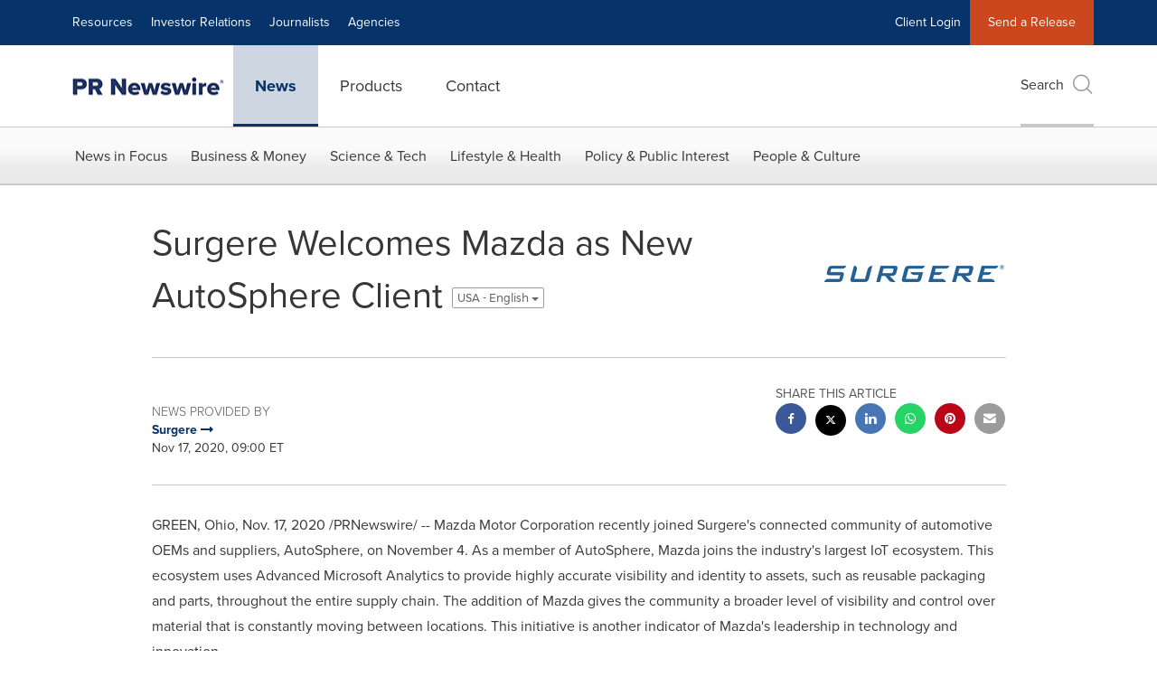

--- FILE ---
content_type: application/javascript; charset=utf-8
request_url: https://cdn.jsdelivr.net/npm/media-chrome/all/+esm
body_size: 54735
content:
/**
 * Bundled by jsDelivr using Rollup v2.79.2 and Terser v5.39.0.
 * Original file: /npm/media-chrome@4.17.2/dist/all.js
 *
 * Do NOT use SRI with dynamically generated files! More information: https://www.jsdelivr.com/using-sri-with-dynamic-files
 */
const e={MEDIA_PLAY_REQUEST:"mediaplayrequest",MEDIA_PAUSE_REQUEST:"mediapauserequest",MEDIA_MUTE_REQUEST:"mediamuterequest",MEDIA_UNMUTE_REQUEST:"mediaunmuterequest",MEDIA_LOOP_REQUEST:"medialooprequest",MEDIA_VOLUME_REQUEST:"mediavolumerequest",MEDIA_SEEK_REQUEST:"mediaseekrequest",MEDIA_AIRPLAY_REQUEST:"mediaairplayrequest",MEDIA_ENTER_FULLSCREEN_REQUEST:"mediaenterfullscreenrequest",MEDIA_EXIT_FULLSCREEN_REQUEST:"mediaexitfullscreenrequest",MEDIA_PREVIEW_REQUEST:"mediapreviewrequest",MEDIA_ENTER_PIP_REQUEST:"mediaenterpiprequest",MEDIA_EXIT_PIP_REQUEST:"mediaexitpiprequest",MEDIA_ENTER_CAST_REQUEST:"mediaentercastrequest",MEDIA_EXIT_CAST_REQUEST:"mediaexitcastrequest",MEDIA_SHOW_TEXT_TRACKS_REQUEST:"mediashowtexttracksrequest",MEDIA_HIDE_TEXT_TRACKS_REQUEST:"mediahidetexttracksrequest",MEDIA_SHOW_SUBTITLES_REQUEST:"mediashowsubtitlesrequest",MEDIA_DISABLE_SUBTITLES_REQUEST:"mediadisablesubtitlesrequest",MEDIA_TOGGLE_SUBTITLES_REQUEST:"mediatogglesubtitlesrequest",MEDIA_PLAYBACK_RATE_REQUEST:"mediaplaybackraterequest",MEDIA_RENDITION_REQUEST:"mediarenditionrequest",MEDIA_AUDIO_TRACK_REQUEST:"mediaaudiotrackrequest",MEDIA_SEEK_TO_LIVE_REQUEST:"mediaseektoliverequest",REGISTER_MEDIA_STATE_RECEIVER:"registermediastatereceiver",UNREGISTER_MEDIA_STATE_RECEIVER:"unregistermediastatereceiver"},t={MEDIA_CHROME_ATTRIBUTES:"mediachromeattributes",MEDIA_CONTROLLER:"mediacontroller"},n={MEDIA_AIRPLAY_UNAVAILABLE:"mediaAirplayUnavailable",MEDIA_AUDIO_TRACK_ENABLED:"mediaAudioTrackEnabled",MEDIA_AUDIO_TRACK_LIST:"mediaAudioTrackList",MEDIA_AUDIO_TRACK_UNAVAILABLE:"mediaAudioTrackUnavailable",MEDIA_BUFFERED:"mediaBuffered",MEDIA_CAST_UNAVAILABLE:"mediaCastUnavailable",MEDIA_CHAPTERS_CUES:"mediaChaptersCues",MEDIA_CURRENT_TIME:"mediaCurrentTime",MEDIA_DURATION:"mediaDuration",MEDIA_ENDED:"mediaEnded",MEDIA_ERROR:"mediaError",MEDIA_ERROR_CODE:"mediaErrorCode",MEDIA_ERROR_MESSAGE:"mediaErrorMessage",MEDIA_FULLSCREEN_UNAVAILABLE:"mediaFullscreenUnavailable",MEDIA_HAS_PLAYED:"mediaHasPlayed",MEDIA_HEIGHT:"mediaHeight",MEDIA_IS_AIRPLAYING:"mediaIsAirplaying",MEDIA_IS_CASTING:"mediaIsCasting",MEDIA_IS_FULLSCREEN:"mediaIsFullscreen",MEDIA_IS_PIP:"mediaIsPip",MEDIA_LOADING:"mediaLoading",MEDIA_MUTED:"mediaMuted",MEDIA_LOOP:"mediaLoop",MEDIA_PAUSED:"mediaPaused",MEDIA_PIP_UNAVAILABLE:"mediaPipUnavailable",MEDIA_PLAYBACK_RATE:"mediaPlaybackRate",MEDIA_PREVIEW_CHAPTER:"mediaPreviewChapter",MEDIA_PREVIEW_COORDS:"mediaPreviewCoords",MEDIA_PREVIEW_IMAGE:"mediaPreviewImage",MEDIA_PREVIEW_TIME:"mediaPreviewTime",MEDIA_RENDITION_LIST:"mediaRenditionList",MEDIA_RENDITION_SELECTED:"mediaRenditionSelected",MEDIA_RENDITION_UNAVAILABLE:"mediaRenditionUnavailable",MEDIA_SEEKABLE:"mediaSeekable",MEDIA_STREAM_TYPE:"mediaStreamType",MEDIA_SUBTITLES_LIST:"mediaSubtitlesList",MEDIA_SUBTITLES_SHOWING:"mediaSubtitlesShowing",MEDIA_TARGET_LIVE_WINDOW:"mediaTargetLiveWindow",MEDIA_TIME_IS_LIVE:"mediaTimeIsLive",MEDIA_VOLUME:"mediaVolume",MEDIA_VOLUME_LEVEL:"mediaVolumeLevel",MEDIA_VOLUME_UNAVAILABLE:"mediaVolumeUnavailable",MEDIA_LANG:"mediaLang",MEDIA_WIDTH:"mediaWidth"},i=Object.entries(n),a=i.reduce(((e,[t,n])=>(e[t]=n.toLowerCase(),e)),{}),s=i.reduce(((e,[t,n])=>(e[t]=n.toLowerCase(),e)),{USER_INACTIVE_CHANGE:"userinactivechange",BREAKPOINTS_CHANGE:"breakpointchange",BREAKPOINTS_COMPUTED:"breakpointscomputed"}),o=Object.entries(s).reduce(((e,[t,n])=>{const i=a[t];return i&&(e[n]=i),e}),{userinactivechange:"userinactive"}),r=Object.entries(a).reduce(((e,[t,n])=>{const i=s[t];return i&&(e[n]=i),e}),{userinactive:"userinactivechange"}),l={SUBTITLES:"subtitles",CAPTIONS:"captions",DESCRIPTIONS:"descriptions",CHAPTERS:"chapters",METADATA:"metadata"},d={DISABLED:"disabled",HIDDEN:"hidden",SHOWING:"showing"},c={MOUSE:"mouse",PEN:"pen",TOUCH:"touch"},h={UNAVAILABLE:"unavailable",UNSUPPORTED:"unsupported"},u={LIVE:"live",ON_DEMAND:"on-demand",UNKNOWN:"unknown"},m={INLINE:"inline",FULLSCREEN:"fullscreen",PICTURE_IN_PICTURE:"picture-in-picture"};var p=Object.freeze({__proto__:null,AttributeToStateChangeEventMap:r,AvailabilityStates:h,MediaStateChangeEvents:s,MediaStateReceiverAttributes:t,MediaUIAttributes:a,MediaUIEvents:e,MediaUIProps:n,PointerTypes:c,ReadyStates:{HAVE_NOTHING:0,HAVE_METADATA:1,HAVE_CURRENT_DATA:2,HAVE_FUTURE_DATA:3,HAVE_ENOUGH_DATA:4},StateChangeEventToAttributeMap:o,StreamTypes:u,TextTrackKinds:l,TextTrackModes:d,VolumeLevels:{HIGH:"high",MEDIUM:"medium",LOW:"low",OFF:"off"},WebkitPresentationModes:m});function v(e){if(e){const{id:t,width:n,height:i}=e;return[t,n,i].filter((e=>null!=e)).join(":")}}function E(e){if(e){const[t,n,i]=e.split(":");return{id:t,width:+n,height:+i}}}function b(e){if(e){const{id:t,kind:n,language:i,label:a}=e;return[t,n,i,a].filter((e=>null!=e)).join(":")}}function g(e){if(e){const[t,n,i,a]=e.split(":");return{id:t,kind:n,language:i,label:a}}}function f(e){return e.replace(/[-_]([a-z])/g,((e,t)=>t.toUpperCase()))}function A(e){return"number"==typeof e&&!Number.isNaN(e)&&Number.isFinite(e)}function k(e){return"string"==typeof e&&(!isNaN(e)&&!isNaN(parseFloat(e)))}const y=e=>new Promise((t=>setTimeout(t,e))),w=[{singular:"hour",plural:"hours"},{singular:"minute",plural:"minutes"},{singular:"second",plural:"seconds"}],I=e=>{if(!A(e))return"";const t=Math.abs(e),n=t!==e,i=new Date(0,0,0,0,0,t,0);return`${[i.getHours(),i.getMinutes(),i.getSeconds()].map(((e,t)=>e&&((e,t)=>`${e} ${1===e?w[t].singular:w[t].plural}`)(e,t))).filter((e=>e)).join(", ")}${n?" remaining":""}`};function T(e,t){let n=!1;e<0&&(n=!0,e=0-e),e=e<0?0:e;let i=Math.floor(e%60),a=Math.floor(e/60%60),s=Math.floor(e/3600);const o=Math.floor(t/60%60),r=Math.floor(t/3600);return(isNaN(e)||e===1/0)&&(s=a=i="0"),s=s>0||r>0?s+":":"",a=((s||o>=10)&&a<10?"0"+a:a)+":",i=i<10?"0"+i:i,(n?"-":"")+s+a+i}const _=Object.freeze({length:0,start(e){const t=e>>>0;if(t>=this.length)throw new DOMException(`Failed to execute 'start' on 'TimeRanges': The index provided (${t}) is greater than or equal to the maximum bound (${this.length}).`);return 0},end(e){const t=e>>>0;if(t>=this.length)throw new DOMException(`Failed to execute 'end' on 'TimeRanges': The index provided (${t}) is greater than or equal to the maximum bound (${this.length}).`);return 0}});var M=Object.freeze({__proto__:null,emptyTimeRanges:_,formatAsTimePhrase:I,formatTime:T,serializeTimeRanges:function(e=_){return Array.from(e).map(((t,n)=>[Number(e.start(n).toFixed(3)),Number(e.end(n).toFixed(3))].join(":"))).join(" ")}});var S;const L={en:{"Start airplay":"Start airplay","Stop airplay":"Stop airplay",Audio:"Audio",Captions:"Captions","Enable captions":"Enable captions","Disable captions":"Disable captions","Start casting":"Start casting","Stop casting":"Stop casting","Enter fullscreen mode":"Enter fullscreen mode","Exit fullscreen mode":"Exit fullscreen mode",Mute:"Mute",Unmute:"Unmute",Loop:"Loop","Enter picture in picture mode":"Enter picture in picture mode","Exit picture in picture mode":"Exit picture in picture mode",Play:"Play",Pause:"Pause","Playback rate":"Playback rate","Playback rate {playbackRate}":"Playback rate {playbackRate}",Quality:"Quality","Seek backward":"Seek backward","Seek forward":"Seek forward",Settings:"Settings",Auto:"Auto","audio player":"audio player","video player":"video player",volume:"volume",seek:"seek","closed captions":"closed captions","current playback rate":"current playback rate","playback time":"playback time","media loading":"media loading",settings:"settings","audio tracks":"audio tracks",quality:"quality",play:"play",pause:"pause",mute:"mute",unmute:"unmute","chapter: {chapterName}":"chapter: {chapterName}",live:"live",Off:"Off","start airplay":"start airplay","stop airplay":"stop airplay","start casting":"start casting","stop casting":"stop casting","enter fullscreen mode":"enter fullscreen mode","exit fullscreen mode":"exit fullscreen mode","enter picture in picture mode":"enter picture in picture mode","exit picture in picture mode":"exit picture in picture mode","seek to live":"seek to live","playing live":"playing live","seek back {seekOffset} seconds":"seek back {seekOffset} seconds","seek forward {seekOffset} seconds":"seek forward {seekOffset} seconds","Network Error":"Network Error","Decode Error":"Decode Error","Source Not Supported":"Source Not Supported","Encryption Error":"Encryption Error","A network error caused the media download to fail.":"A network error caused the media download to fail.","A media error caused playback to be aborted. The media could be corrupt or your browser does not support this format.":"A media error caused playback to be aborted. The media could be corrupt or your browser does not support this format.","An unsupported error occurred. The server or network failed, or your browser does not support this format.":"An unsupported error occurred. The server or network failed, or your browser does not support this format.","The media is encrypted and there are no keys to decrypt it.":"The media is encrypted and there are no keys to decrypt it."}};let C=(null==(S=globalThis.navigator)?void 0:S.language)||"en";const R=(e,t={})=>(e=>{var t,n,i;const[a]=C.split("-");return(null==(t=L[C])?void 0:t[e])||(null==(n=L[a])?void 0:n[e])||(null==(i=L.en)?void 0:i[e])||e})(e).replace(/\{(\w+)\}/g,((e,n)=>n in t?String(t[n]):`{${n}}`));class D{addEventListener(){}removeEventListener(){}dispatchEvent(){return!0}}class x extends D{}class N extends x{constructor(){super(...arguments),this.role=null}}const U={createElement:function(){return new O.HTMLElement},createElementNS:function(){return new O.HTMLElement},addEventListener(){},removeEventListener(){},dispatchEvent:e=>!1},O={ResizeObserver:class{observe(){}unobserve(){}disconnect(){}},document:U,Node:x,Element:N,HTMLElement:class extends N{constructor(){super(...arguments),this.innerHTML=""}get content(){return new O.DocumentFragment}},DocumentFragment:class extends D{},customElements:{get:function(){},define:function(){},whenDefined:function(){}},localStorage:{getItem:e=>null,setItem(e,t){},removeItem(e){}},CustomEvent:function(){},getComputedStyle:function(){},navigator:{languages:[],get userAgent(){return""}},matchMedia:e=>({matches:!1,media:e}),DOMParser:class{parseFromString(e,t){return{body:{textContent:e}}}}},P="global"in globalThis&&(null==globalThis?void 0:globalThis.global)===globalThis||"undefined"==typeof window||void 0===window.customElements,W=Object.keys(O).every((e=>e in globalThis)),H=P&&!W?O:globalThis,B=P&&!W?U:globalThis.document,$=new WeakMap,V=e=>{let t=$.get(e);return t||$.set(e,t=new Set),t},G=new H.ResizeObserver((e=>{for(const t of e)for(const e of V(t.target))e(t)}));function q(e,t){V(e).add(t),G.observe(e)}function F(e,t){const n=V(e);n.delete(t),n.size||G.unobserve(e)}function K(e){const t={};for(const n of e)t[n.name]=n.value;return t}function Q(e){var t;return null!=(t=j(e))?t:X(e,"media-controller")}function j(e){var n;const{MEDIA_CONTROLLER:i}=t,a=e.getAttribute(i);if(a)return null==(n=ee(e))?void 0:n.getElementById(a)}const Z=(e,t,n=".value")=>{const i=e.querySelector(n);i&&(i.textContent=t)},Y=(e,t)=>((e,t)=>{const n=`slot[name="${t}"]`,i=e.shadowRoot.querySelector(n);return i?i.children:[]})(e,t)[0],z=(e,t)=>!(!e||!t)&&(!!(null==e?void 0:e.contains(t))||z(e,t.getRootNode().host)),X=(e,t)=>{if(!e)return null;const n=e.closest(t);return n||X(e.getRootNode().host,t)};function J(e=document){var t;const n=null==e?void 0:e.activeElement;return n?null!=(t=J(n.shadowRoot))?t:n:null}function ee(e){var t;const n=null==(t=null==e?void 0:e.getRootNode)?void 0:t.call(e);return n instanceof ShadowRoot||n instanceof Document?n:null}function te(e,{depth:t=3,checkOpacity:n=!0,checkVisibilityCSS:i=!0}={}){if(e.checkVisibility)return e.checkVisibility({checkOpacity:n,checkVisibilityCSS:i});let a=e;for(;a&&t>0;){const e=getComputedStyle(a);if(n&&"0"===e.opacity||i&&"hidden"===e.visibility||"none"===e.display)return!1;a=a.parentElement,t--}return!0}function ne(e,t){const n=function(e,t){var n,i;let a;for(a of null!=(n=e.querySelectorAll("style:not([media])"))?n:[]){let e;try{e=null==(i=a.sheet)?void 0:i.cssRules}catch{continue}for(const n of null!=e?e:[])if(t(n.selectorText))return n}}(e,(e=>e===t));return n||ie(e,t)}function ie(e,t){var n,i;const a=null!=(n=e.querySelectorAll("style:not([media])"))?n:[],s=null==a?void 0:a[a.length-1];return(null==s?void 0:s.sheet)?(null==s||s.sheet.insertRule(`${t}{}`,s.sheet.cssRules.length),null==(i=s.sheet.cssRules)?void 0:i[s.sheet.cssRules.length-1]):(console.warn("Media Chrome: No style sheet found on style tag of",e),{style:{setProperty:()=>{},removeProperty:()=>"",getPropertyValue:()=>""}})}function ae(e,t,n=Number.NaN){const i=e.getAttribute(t);return null!=i?+i:n}function se(e,t,n){const i=+n;null==n||Number.isNaN(i)?e.hasAttribute(t)&&e.removeAttribute(t):ae(e,t,void 0)!==i&&e.setAttribute(t,`${i}`)}function oe(e,t){return e.hasAttribute(t)}function re(e,t,n){null!=n?oe(e,t)!=n&&e.toggleAttribute(t,n):e.hasAttribute(t)&&e.removeAttribute(t)}function le(e,t,n=null){var i;return null!=(i=e.getAttribute(t))?i:n}function de(e,t,n){if(null==n)return void(e.hasAttribute(t)&&e.removeAttribute(t));const i=`${n}`;le(e,t,void 0)!==i&&e.setAttribute(t,i)}var ce,he=(e,t,n)=>{if(!t.has(e))throw TypeError("Cannot "+n)},ue=(e,t,n)=>(he(e,t,"read from private field"),n?n.call(e):t.get(e)),me=(e,t,n,i)=>(he(e,t,"write to private field"),i?i.call(e,n):t.set(e,n),n);class pe extends H.HTMLElement{constructor(){if(super(),((e,t,n)=>{if(t.has(e))throw TypeError("Cannot add the same private member more than once");t instanceof WeakSet?t.add(e):t.set(e,n)})(this,ce,void 0),!this.shadowRoot){this.attachShadow(this.constructor.shadowRootOptions);const e=K(this.attributes);this.shadowRoot.innerHTML=this.constructor.getTemplateHTML(e)}}static get observedAttributes(){return[t.MEDIA_CONTROLLER,a.MEDIA_PAUSED]}attributeChangedCallback(e,n,i){var a,s,o,r,l;e===t.MEDIA_CONTROLLER&&(n&&(null==(s=null==(a=ue(this,ce))?void 0:a.unassociateElement)||s.call(a,this),me(this,ce,null)),i&&this.isConnected&&(me(this,ce,null==(o=this.getRootNode())?void 0:o.getElementById(i)),null==(l=null==(r=ue(this,ce))?void 0:r.associateElement)||l.call(r,this)))}connectedCallback(){var e,n,i,a;this.tabIndex=-1,this.setAttribute("aria-hidden","true"),me(this,ce,function(e){var n;const i=e.getAttribute(t.MEDIA_CONTROLLER);if(i)return null==(n=e.getRootNode())?void 0:n.getElementById(i);return X(e,"media-controller")}(this)),this.getAttribute(t.MEDIA_CONTROLLER)&&(null==(n=null==(e=ue(this,ce))?void 0:e.associateElement)||n.call(e,this)),null==(i=ue(this,ce))||i.addEventListener("pointerdown",this),null==(a=ue(this,ce))||a.addEventListener("click",this)}disconnectedCallback(){var e,n,i,a;this.getAttribute(t.MEDIA_CONTROLLER)&&(null==(n=null==(e=ue(this,ce))?void 0:e.unassociateElement)||n.call(e,this)),null==(i=ue(this,ce))||i.removeEventListener("pointerdown",this),null==(a=ue(this,ce))||a.removeEventListener("click",this),me(this,ce,null)}handleEvent(e){var t;const n=null==(t=e.composedPath())?void 0:t[0];if(["video","media-controller"].includes(null==n?void 0:n.localName))if("pointerdown"===e.type)this._pointerType=e.pointerType;else if("click"===e.type){const{clientX:t,clientY:n}=e,{left:i,top:a,width:s,height:o}=this.getBoundingClientRect(),r=t-i,l=n-a;if(r<0||l<0||r>s||l>o||0===s&&0===o)return;const d=this._pointerType||"mouse";if(this._pointerType=void 0,d===c.TOUCH)return void this.handleTap(e);if(d===c.MOUSE||d===c.PEN)return void this.handleMouseClick(e)}}get mediaPaused(){return oe(this,a.MEDIA_PAUSED)}set mediaPaused(e){re(this,a.MEDIA_PAUSED,e)}handleTap(e){}handleMouseClick(t){const n=this.mediaPaused?e.MEDIA_PLAY_REQUEST:e.MEDIA_PAUSE_REQUEST;this.dispatchEvent(new H.CustomEvent(n,{composed:!0,bubbles:!0}))}}ce=new WeakMap,pe.shadowRootOptions={mode:"open"},pe.getTemplateHTML=function(e){return"\n    <style>\n      :host {\n        display: var(--media-control-display, var(--media-gesture-receiver-display, inline-block));\n        box-sizing: border-box;\n      }\n    </style>\n  "},H.customElements.get("media-gesture-receiver")||H.customElements.define("media-gesture-receiver",pe);var ve,Ee,be,ge,fe,Ae,ke,ye,we,Ie,Te,_e,Me,Se,Le,Ce,Re,De,xe,Ne=pe,Ue=(e,t,n)=>{if(!t.has(e))throw TypeError("Cannot "+n)},Oe=(e,t,n)=>(Ue(e,t,"read from private field"),n?n.call(e):t.get(e)),Pe=(e,t,n)=>{if(t.has(e))throw TypeError("Cannot add the same private member more than once");t instanceof WeakSet?t.add(e):t.set(e,n)},We=(e,t,n,i)=>(Ue(e,t,"write to private field"),i?i.call(e,n):t.set(e,n),n),He=(e,t,n)=>(Ue(e,t,"access private method"),n);const Be={AUDIO:"audio",AUTOHIDE:"autohide",BREAKPOINTS:"breakpoints",GESTURES_DISABLED:"gesturesdisabled",KEYBOARD_CONTROL:"keyboardcontrol",NO_AUTOHIDE:"noautohide",USER_INACTIVE:"userinactive",AUTOHIDE_OVER_CONTROLS:"autohideovercontrols"};const $e=Object.values(a);function Ve(e,t){var n;if(!e.isConnected)return;const i=function(e){const t=e.split(/\s+/);return Object.fromEntries(t.map((e=>e.split(":"))))}(null!=(n=e.getAttribute(Be.BREAKPOINTS))?n:"sm:384 md:576 lg:768 xl:960"),a=function(e,t){return Object.keys(e).filter((n=>t>=parseInt(e[n])))}(i,t);let o=!1;if(Object.keys(i).forEach((t=>{a.includes(t)?e.hasAttribute(`breakpoint${t}`)||(e.setAttribute(`breakpoint${t}`,""),o=!0):e.hasAttribute(`breakpoint${t}`)&&(e.removeAttribute(`breakpoint${t}`),o=!0)})),o){const t=new CustomEvent(s.BREAKPOINTS_CHANGE,{detail:a});e.dispatchEvent(t)}e.breakpointsComputed||(e.breakpointsComputed=!0,e.dispatchEvent(new CustomEvent(s.BREAKPOINTS_COMPUTED,{bubbles:!0,composed:!0})))}class Ge extends H.HTMLElement{constructor(){if(super(),Pe(this,Ae),Pe(this,Ie),Pe(this,_e),Pe(this,Se),Pe(this,Ce),Pe(this,De),Pe(this,ve,0),Pe(this,Ee,null),Pe(this,be,null),Pe(this,ge,void 0),this.breakpointsComputed=!1,Pe(this,fe,new MutationObserver(He(this,Ae,ke).bind(this))),Pe(this,ye,!1),Pe(this,we,(e=>{Oe(this,ye)||(setTimeout((()=>{!function(e){Ve(e.target,e.contentRect.width)}(e),We(this,ye,!1)}),0),We(this,ye,!0))})),!this.shadowRoot){this.attachShadow(this.constructor.shadowRootOptions);const e=K(this.attributes),t=this.constructor.getTemplateHTML(e);this.shadowRoot.setHTMLUnsafe?this.shadowRoot.setHTMLUnsafe(t):this.shadowRoot.innerHTML=t}const e=this.querySelector(":scope > slot[slot=media]");e&&e.addEventListener("slotchange",(()=>{e.assignedElements({flatten:!0}).length?this.handleMediaUpdated(this.media):Oe(this,Ee)&&this.mediaUnsetCallback(Oe(this,Ee))}))}static get observedAttributes(){return[Be.AUTOHIDE,Be.GESTURES_DISABLED].concat($e).filter((e=>![a.MEDIA_RENDITION_LIST,a.MEDIA_AUDIO_TRACK_LIST,a.MEDIA_CHAPTERS_CUES,a.MEDIA_WIDTH,a.MEDIA_HEIGHT,a.MEDIA_ERROR,a.MEDIA_ERROR_MESSAGE].includes(e)))}attributeChangedCallback(e,t,n){e.toLowerCase()==Be.AUTOHIDE&&(this.autohide=n)}get media(){let e=this.querySelector(":scope > [slot=media]");return"SLOT"==(null==e?void 0:e.nodeName)&&(e=e.assignedElements({flatten:!0})[0]),e}async handleMediaUpdated(e){e&&(We(this,Ee,e),e.localName.includes("-")&&await H.customElements.whenDefined(e.localName),this.mediaSetCallback(e))}connectedCallback(){var e;Oe(this,fe).observe(this,{childList:!0,subtree:!0}),q(this,Oe(this,we));const t=null!=this.getAttribute(Be.AUDIO),n=R(t?"audio player":"video player");this.setAttribute("role","region"),this.setAttribute("aria-label",n),this.handleMediaUpdated(this.media),this.setAttribute(Be.USER_INACTIVE,""),Ve(this,this.getBoundingClientRect().width),this.addEventListener("pointerdown",this),this.addEventListener("pointermove",this),this.addEventListener("pointerup",this),this.addEventListener("mouseleave",this),this.addEventListener("keyup",this),null==(e=H.window)||e.addEventListener("mouseup",this)}disconnectedCallback(){var e;Oe(this,fe).disconnect(),F(this,Oe(this,we)),this.media&&this.mediaUnsetCallback(this.media),null==(e=H.window)||e.removeEventListener("mouseup",this)}mediaSetCallback(e){}mediaUnsetCallback(e){We(this,Ee,null)}handleEvent(e){switch(e.type){case"pointerdown":We(this,ve,e.timeStamp);break;case"pointermove":He(this,Ie,Te).call(this,e);break;case"pointerup":He(this,_e,Me).call(this,e);break;case"mouseleave":He(this,Se,Le).call(this);break;case"mouseup":this.removeAttribute(Be.KEYBOARD_CONTROL);break;case"keyup":He(this,De,xe).call(this),this.setAttribute(Be.KEYBOARD_CONTROL,"")}}set autohide(e){const t=Number(e);We(this,ge,isNaN(t)?0:t)}get autohide(){return(void 0===Oe(this,ge)?2:Oe(this,ge)).toString()}get breakpoints(){return le(this,Be.BREAKPOINTS)}set breakpoints(e){de(this,Be.BREAKPOINTS,e)}get audio(){return oe(this,Be.AUDIO)}set audio(e){re(this,Be.AUDIO,e)}get gesturesDisabled(){return oe(this,Be.GESTURES_DISABLED)}set gesturesDisabled(e){re(this,Be.GESTURES_DISABLED,e)}get keyboardControl(){return oe(this,Be.KEYBOARD_CONTROL)}set keyboardControl(e){re(this,Be.KEYBOARD_CONTROL,e)}get noAutohide(){return oe(this,Be.NO_AUTOHIDE)}set noAutohide(e){re(this,Be.NO_AUTOHIDE,e)}get autohideOverControls(){return oe(this,Be.AUTOHIDE_OVER_CONTROLS)}set autohideOverControls(e){re(this,Be.AUTOHIDE_OVER_CONTROLS,e)}get userInteractive(){return oe(this,Be.USER_INACTIVE)}set userInteractive(e){re(this,Be.USER_INACTIVE,e)}}ve=new WeakMap,Ee=new WeakMap,be=new WeakMap,ge=new WeakMap,fe=new WeakMap,Ae=new WeakSet,ke=function(e){const t=this.media;for(const n of e){if("childList"!==n.type)continue;const e=n.removedNodes;for(const i of e){if("media"!=i.slot||n.target!=this)continue;let e=n.previousSibling&&n.previousSibling.previousElementSibling;if(e&&t){let t="media"!==e.slot;for(;null!==(e=e.previousSibling);)"media"==e.slot&&(t=!1);t&&this.mediaUnsetCallback(i)}else this.mediaUnsetCallback(i)}if(t)for(const e of n.addedNodes)e===t&&this.handleMediaUpdated(t)}},ye=new WeakMap,we=new WeakMap,Ie=new WeakSet,Te=function(e){if("mouse"!==e.pointerType){const t=250;if(e.timeStamp-Oe(this,ve)<t)return}He(this,Ce,Re).call(this),clearTimeout(Oe(this,be));const t=this.hasAttribute(Be.AUTOHIDE_OVER_CONTROLS);([this,this.media].includes(e.target)||t)&&He(this,De,xe).call(this)},_e=new WeakSet,Me=function(e){if("touch"===e.pointerType){const t=!this.hasAttribute(Be.USER_INACTIVE);[this,this.media].includes(e.target)&&t?He(this,Se,Le).call(this):He(this,De,xe).call(this)}else e.composedPath().some((e=>["media-play-button","media-fullscreen-button"].includes(null==e?void 0:e.localName)))&&He(this,De,xe).call(this)},Se=new WeakSet,Le=function(){if(Oe(this,ge)<0)return;if(this.hasAttribute(Be.USER_INACTIVE))return;this.setAttribute(Be.USER_INACTIVE,"");const e=new H.CustomEvent(s.USER_INACTIVE_CHANGE,{composed:!0,bubbles:!0,detail:!0});this.dispatchEvent(e)},Ce=new WeakSet,Re=function(){if(!this.hasAttribute(Be.USER_INACTIVE))return;this.removeAttribute(Be.USER_INACTIVE);const e=new H.CustomEvent(s.USER_INACTIVE_CHANGE,{composed:!0,bubbles:!0,detail:!1});this.dispatchEvent(e)},De=new WeakSet,xe=function(){He(this,Ce,Re).call(this),clearTimeout(Oe(this,be));const e=parseInt(this.autohide);e<0||We(this,be,setTimeout((()=>{He(this,Se,Le).call(this)}),1e3*e))},Ge.shadowRootOptions={mode:"open"},Ge.getTemplateHTML=function(e){return`\n    <style>\n      \n      :host([${a.MEDIA_IS_FULLSCREEN}]) ::slotted([slot=media]) {\n        outline: none;\n      }\n\n      :host {\n        box-sizing: border-box;\n        position: relative;\n        display: inline-block;\n        line-height: 0;\n        background-color: var(--media-background-color, #000);\n        overflow: hidden;\n      }\n\n      :host(:not([${Be.AUDIO}])) [part~=layer]:not([part~=media-layer]) {\n        position: absolute;\n        top: 0;\n        left: 0;\n        bottom: 0;\n        right: 0;\n        display: flex;\n        flex-flow: column nowrap;\n        align-items: start;\n        pointer-events: none;\n        background: none;\n      }\n\n      slot[name=media] {\n        display: var(--media-slot-display, contents);\n      }\n\n      \n      :host([${Be.AUDIO}]) slot[name=media] {\n        display: var(--media-slot-display, none);\n      }\n\n      \n      :host([${Be.AUDIO}]) [part~=layer][part~=gesture-layer] {\n        height: 0;\n        display: block;\n      }\n\n      \n      :host(:not([${Be.AUDIO}])[${Be.GESTURES_DISABLED}]) ::slotted([slot=gestures-chrome]),\n          :host(:not([${Be.AUDIO}])[${Be.GESTURES_DISABLED}]) media-gesture-receiver[slot=gestures-chrome] {\n        display: none;\n      }\n\n      \n      ::slotted(:not([slot=media]):not([slot=poster]):not(media-loading-indicator):not([role=dialog]):not([hidden])) {\n        pointer-events: auto;\n      }\n\n      :host(:not([${Be.AUDIO}])) *[part~=layer][part~=centered-layer] {\n        align-items: center;\n        justify-content: center;\n      }\n\n      :host(:not([${Be.AUDIO}])) ::slotted(media-gesture-receiver[slot=gestures-chrome]),\n      :host(:not([${Be.AUDIO}])) media-gesture-receiver[slot=gestures-chrome] {\n        align-self: stretch;\n        flex-grow: 1;\n      }\n\n      slot[name=middle-chrome] {\n        display: inline;\n        flex-grow: 1;\n        pointer-events: none;\n        background: none;\n      }\n\n      \n      ::slotted([slot=media]),\n      ::slotted([slot=poster]) {\n        width: 100%;\n        height: 100%;\n      }\n\n      \n      :host(:not([${Be.AUDIO}])) .spacer {\n        flex-grow: 1;\n      }\n\n      \n      :host(:-webkit-full-screen) {\n        \n        width: 100% !important;\n        height: 100% !important;\n      }\n\n      \n      ::slotted(:not([slot=media]):not([slot=poster]):not([${Be.NO_AUTOHIDE}]):not([hidden]):not([role=dialog])) {\n        opacity: 1;\n        transition: var(--media-control-transition-in, opacity 0.25s);\n      }\n\n      \n      :host([${Be.USER_INACTIVE}]:not([${a.MEDIA_PAUSED}]):not([${a.MEDIA_IS_AIRPLAYING}]):not([${a.MEDIA_IS_CASTING}]):not([${Be.AUDIO}])) ::slotted(:not([slot=media]):not([slot=poster]):not([${Be.NO_AUTOHIDE}]):not([role=dialog])) {\n        opacity: 0;\n        transition: var(--media-control-transition-out, opacity 1s);\n      }\n\n      :host([${Be.USER_INACTIVE}]:not([${Be.NO_AUTOHIDE}]):not([${a.MEDIA_PAUSED}]):not([${a.MEDIA_IS_CASTING}]):not([${Be.AUDIO}])) ::slotted([slot=media]) {\n        cursor: none;\n      }\n\n      :host([${Be.USER_INACTIVE}][${Be.AUTOHIDE_OVER_CONTROLS}]:not([${Be.NO_AUTOHIDE}]):not([${a.MEDIA_PAUSED}]):not([${a.MEDIA_IS_CASTING}]):not([${Be.AUDIO}])) * {\n        --media-cursor: none;\n        cursor: none;\n      }\n\n\n      ::slotted(media-control-bar)  {\n        align-self: stretch;\n      }\n\n      \n      :host(:not([${Be.AUDIO}])[${a.MEDIA_HAS_PLAYED}]) slot[name=poster] {\n        display: none;\n      }\n\n      ::slotted([role=dialog]) {\n        width: 100%;\n        height: 100%;\n        align-self: center;\n      }\n\n      ::slotted([role=menu]) {\n        align-self: end;\n      }\n    </style>\n\n    <slot name="media" part="layer media-layer"></slot>\n    <slot name="poster" part="layer poster-layer"></slot>\n    <slot name="gestures-chrome" part="layer gesture-layer">\n      <media-gesture-receiver slot="gestures-chrome">\n        <template shadowrootmode="${Ne.shadowRootOptions.mode}">\n          ${Ne.getTemplateHTML({})}\n        </template>\n      </media-gesture-receiver>\n    </slot>\n    <span part="layer vertical-layer">\n      <slot name="top-chrome" part="top chrome"></slot>\n      <slot name="middle-chrome" part="middle chrome"></slot>\n      <slot name="centered-chrome" part="layer centered-layer center centered chrome"></slot>\n      \n      <slot part="bottom chrome"></slot>\n    </span>\n    <slot name="dialog" part="layer dialog-layer"></slot>\n  `},H.customElements.get("media-container")||H.customElements.define("media-container",Ge);var qe,Fe,Ke,Qe,je,Ze,Ye=Ge,ze=(e,t,n)=>{if(!t.has(e))throw TypeError("Cannot "+n)},Xe=(e,t,n)=>(ze(e,t,"read from private field"),n?n.call(e):t.get(e)),Je=(e,t,n)=>{if(t.has(e))throw TypeError("Cannot add the same private member more than once");t instanceof WeakSet?t.add(e):t.set(e,n)},et=(e,t,n,i)=>(ze(e,t,"write to private field"),i?i.call(e,n):t.set(e,n),n);class tt{constructor(e,t,{defaultValue:n}={defaultValue:void 0}){Je(this,je),Je(this,qe,void 0),Je(this,Fe,void 0),Je(this,Ke,void 0),Je(this,Qe,new Set),et(this,qe,e),et(this,Fe,t),et(this,Ke,new Set(n))}[Symbol.iterator](){return Xe(this,je,Ze).values()}get length(){return Xe(this,je,Ze).size}get value(){var e;return null!=(e=[...Xe(this,je,Ze)].join(" "))?e:""}set value(e){var t;e!==this.value&&(et(this,Qe,new Set),this.add(...null!=(t=null==e?void 0:e.split(" "))?t:[]))}toString(){return this.value}item(e){return[...Xe(this,je,Ze)][e]}values(){return Xe(this,je,Ze).values()}forEach(e,t){Xe(this,je,Ze).forEach(e,t)}add(...e){var t,n;e.forEach((e=>Xe(this,Qe).add(e))),(""!==this.value||(null==(t=Xe(this,qe))?void 0:t.hasAttribute(`${Xe(this,Fe)}`)))&&(null==(n=Xe(this,qe))||n.setAttribute(`${Xe(this,Fe)}`,`${this.value}`))}remove(...e){var t;e.forEach((e=>Xe(this,Qe).delete(e))),null==(t=Xe(this,qe))||t.setAttribute(`${Xe(this,Fe)}`,`${this.value}`)}contains(e){return Xe(this,je,Ze).has(e)}toggle(e,t){return void 0!==t?t?(this.add(e),!0):(this.remove(e),!1):this.contains(e)?(this.remove(e),!1):(this.add(e),!0)}replace(e,t){return this.remove(e),this.add(t),e===t}}qe=new WeakMap,Fe=new WeakMap,Ke=new WeakMap,Qe=new WeakMap,je=new WeakSet,Ze=function(){return Xe(this,Qe).size?Xe(this,Qe):Xe(this,Ke)};const nt=(e="")=>{const[t,n,i]=e.split(":"),a=i?decodeURIComponent(i):void 0;return{kind:"cc"===t?l.CAPTIONS:l.SUBTITLES,language:n,label:a}},it=(e="",t={})=>((e="")=>e.split(/\s+/))(e).map((e=>{const n=nt(e);return{...t,...n}})),at=e=>e?Array.isArray(e)?e.map((e=>"string"==typeof e?nt(e):e)):"string"==typeof e?it(e):[e]:[],st=({kind:e,label:t,language:n}={kind:"subtitles"})=>t?`${"captions"===e?"cc":"sb"}:${n}:${encodeURIComponent(t)}`:n,ot=(e=[])=>Array.prototype.map.call(e,st).join(" "),rt=e=>{const t=Object.entries(e).map((([e,t])=>((e,t)=>n=>n[e]===t)(e,t)));return e=>t.every((t=>t(e)))},lt=(e,t=[],n=[])=>{const i=at(n).map(rt);Array.from(t).filter((e=>i.some((t=>t(e))))).forEach((t=>{t.mode=e}))},dt=(e,t=()=>!0)=>{if(!(null==e?void 0:e.textTracks))return[];const n="function"==typeof t?t:rt(t);return Array.from(e.textTracks).filter(n)},ct=e=>{var t;return!!(null==(t=e.mediaSubtitlesShowing)?void 0:t.length)||e.hasAttribute(a.MEDIA_SUBTITLES_SHOWING)},ht="exitFullscreen"in B?"exitFullscreen":"webkitExitFullscreen"in B?"webkitExitFullscreen":"webkitCancelFullScreen"in B?"webkitCancelFullScreen":void 0,ut="fullscreenElement"in B?"fullscreenElement":"webkitFullscreenElement"in B?"webkitFullscreenElement":void 0,mt=e=>{var t;const{media:n,documentElement:i,fullscreenElement:a=n}=e;if(!n||!i)return!1;const s=(e=>{const{documentElement:t,media:n}=e,i=null==t?void 0:t[ut];return!i&&"webkitDisplayingFullscreen"in n&&"webkitPresentationMode"in n&&n.webkitDisplayingFullscreen&&n.webkitPresentationMode===m.FULLSCREEN?n:i})(e);if(!s)return!1;if(s===a||s===n)return!0;if(s.localName.includes("-")){let e=s.shadowRoot;if(!(ut in e))return z(s,a);for(;null==e?void 0:e[ut];){if(e[ut]===a)return!0;e=null==(t=e[ut])?void 0:t.shadowRoot}}return!1},pt="fullscreenEnabled"in B?"fullscreenEnabled":"webkitFullscreenEnabled"in B?"webkitFullscreenEnabled":void 0;let vt;const Et=()=>{var e,t;return vt||(vt=null==(t=null==(e=B)?void 0:e.createElement)?void 0:t.call(e,"video"),vt)},bt=(e,t)=>new Promise((n=>{e.addEventListener("volumechange",(()=>n(!0)),{signal:t})})),gt=async(e,t)=>{for(let n=0;n<10;n++){if(e.volume===t)return!1;await y(10)}return e.volume!==t},ft=/.*Version\/.*Safari\/.*/.test(H.navigator.userAgent),At=(e=Et())=>(!H.matchMedia("(display-mode: standalone)").matches||!ft)&&"function"==typeof(null==e?void 0:e.requestPictureInPicture),kt=(e=Et())=>(e=>{const{documentElement:t,media:n}=e;return!!(null==t?void 0:t[pt])||n&&"webkitSupportsFullscreen"in n})({documentElement:B,media:e}),yt=kt(),wt=At(),It=!!H.WebKitPlaybackTargetAvailabilityEvent,Tt=!!H.chrome,_t=e=>dt(e.media,(e=>[l.SUBTITLES,l.CAPTIONS].includes(e.kind))).sort(((e,t)=>e.kind>=t.kind?1:-1)),Mt=e=>dt(e.media,(e=>e.mode===d.SHOWING&&[l.SUBTITLES,l.CAPTIONS].includes(e.kind))),St=(e,t)=>{const n=_t(e),i=Mt(e),a=!!i.length;if(n.length)if(!1===t||a&&!0!==t)lt(d.DISABLED,n,i);else if(!0===t||!a&&!1!==t){let t=n[0];const{options:a}=e;if(!(null==a?void 0:a.noSubtitlesLangPref)){const e=globalThis.localStorage.getItem("media-chrome-pref-subtitles-lang"),i=e?[e,...globalThis.navigator.languages]:globalThis.navigator.languages,a=n.filter((e=>i.some((t=>e.language.toLowerCase().startsWith(t.split("-")[0]))))).sort(((e,t)=>i.findIndex((t=>e.language.toLowerCase().startsWith(t.split("-")[0])))-i.findIndex((e=>t.language.toLowerCase().startsWith(e.split("-")[0])))));a[0]&&(t=a[0])}const{language:s,label:o,kind:r}=t;lt(d.DISABLED,n,i),lt(d.SHOWING,n,[{language:s,label:o,kind:r}])}},Lt=(e,t)=>e===t||null!=e&&null!=t&&(typeof e==typeof t&&(!("number"!=typeof e||!Number.isNaN(e)||!Number.isNaN(t))||"object"==typeof e&&(Array.isArray(e)?Ct(e,t):Object.entries(e).every((([e,n])=>e in t&&Lt(n,t[e])))))),Ct=(e,t)=>{const n=Array.isArray(e),i=Array.isArray(t);return n===i&&(!n&&!i||e.length===t.length&&e.every(((e,n)=>Lt(e,t[n]))))},Rt=Object.values(u);let Dt;const xt=(async(e=Et())=>{if(!e)return!1;const t=e.volume;e.volume=t/2+.1;const n=new AbortController,i=await Promise.race([bt(e,n.signal),gt(e,t)]);return n.abort(),i})().then((e=>(Dt=e,Dt))),Nt=new H.DOMParser,Ut=e=>e&&Nt.parseFromString(e,"text/html").body.textContent||e,Ot={mediaError:{get(e,t){const{media:n}=e;if("playing"!==(null==t?void 0:t.type))return null==n?void 0:n.error},mediaEvents:["emptied","error","playing"]},mediaErrorCode:{get(e,t){var n;const{media:i}=e;if("playing"!==(null==t?void 0:t.type))return null==(n=null==i?void 0:i.error)?void 0:n.code},mediaEvents:["emptied","error","playing"]},mediaErrorMessage:{get(e,t){var n,i;const{media:a}=e;if("playing"!==(null==t?void 0:t.type))return null!=(i=null==(n=null==a?void 0:a.error)?void 0:n.message)?i:""},mediaEvents:["emptied","error","playing"]},mediaWidth:{get(e){var t;const{media:n}=e;return null!=(t=null==n?void 0:n.videoWidth)?t:0},mediaEvents:["resize"]},mediaHeight:{get(e){var t;const{media:n}=e;return null!=(t=null==n?void 0:n.videoHeight)?t:0},mediaEvents:["resize"]},mediaPaused:{get(e){var t;const{media:n}=e;return null==(t=null==n?void 0:n.paused)||t},set(e,t){var n;const{media:i}=t;i&&(e?i.pause():null==(n=i.play())||n.catch((()=>{})))},mediaEvents:["play","playing","pause","emptied"]},mediaHasPlayed:{get(e,t){const{media:n}=e;return!!n&&(t?"playing"===t.type:!n.paused)},mediaEvents:["playing","emptied"]},mediaEnded:{get(e){var t;const{media:n}=e;return null!=(t=null==n?void 0:n.ended)&&t},mediaEvents:["seeked","ended","emptied"]},mediaPlaybackRate:{get(e){var t;const{media:n}=e;return null!=(t=null==n?void 0:n.playbackRate)?t:1},set(e,t){const{media:n}=t;n&&Number.isFinite(+e)&&(n.playbackRate=+e)},mediaEvents:["ratechange","loadstart"]},mediaMuted:{get(e){var t;const{media:n}=e;return null!=(t=null==n?void 0:n.muted)&&t},set(e,t){const{media:n,options:{noMutedPref:i}={}}=t;if(n){n.muted=e;try{const t=null!==H.localStorage.getItem("media-chrome-pref-muted"),a=n.hasAttribute("muted");if(i)return void(t&&H.localStorage.removeItem("media-chrome-pref-muted"));if(a&&!t)return;H.localStorage.setItem("media-chrome-pref-muted",e?"true":"false")}catch(e){console.debug("Error setting muted pref",e)}}},mediaEvents:["volumechange"],stateOwnersUpdateHandlers:[(e,t)=>{const{options:{noMutedPref:n}}=t,{media:i}=t;if(i&&!i.muted&&!n)try{const n="true"===H.localStorage.getItem("media-chrome-pref-muted");Ot.mediaMuted.set(n,t),e(n)}catch(e){console.debug("Error getting muted pref",e)}}]},mediaLoop:{get(e){const{media:t}=e;return null==t?void 0:t.loop},set(e,t){const{media:n}=t;n&&(n.loop=e)},mediaEvents:["medialooprequest"]},mediaVolume:{get(e){var t;const{media:n}=e;return null!=(t=null==n?void 0:n.volume)?t:1},set(e,t){const{media:n,options:{noVolumePref:i}={}}=t;if(n){try{null==e?H.localStorage.removeItem("media-chrome-pref-volume"):n.hasAttribute("muted")||i||H.localStorage.setItem("media-chrome-pref-volume",e.toString())}catch(e){console.debug("Error setting volume pref",e)}Number.isFinite(+e)&&(n.volume=+e)}},mediaEvents:["volumechange"],stateOwnersUpdateHandlers:[(e,t)=>{const{options:{noVolumePref:n}}=t;if(!n)try{const{media:n}=t;if(!n)return;const i=H.localStorage.getItem("media-chrome-pref-volume");if(null==i)return;Ot.mediaVolume.set(+i,t),e(+i)}catch(e){console.debug("Error getting volume pref",e)}}]},mediaVolumeLevel:{get(e){const{media:t}=e;return void 0===(null==t?void 0:t.volume)?"high":t.muted||0===t.volume?"off":t.volume<.5?"low":t.volume<.75?"medium":"high"},mediaEvents:["volumechange"]},mediaCurrentTime:{get(e){var t;const{media:n}=e;return null!=(t=null==n?void 0:n.currentTime)?t:0},set(e,t){const{media:n}=t;n&&A(e)&&(n.currentTime=e)},mediaEvents:["timeupdate","loadedmetadata"]},mediaDuration:{get(e){const{media:t,options:{defaultDuration:n}={}}=e;return!n||t&&t.duration&&!Number.isNaN(t.duration)&&Number.isFinite(t.duration)?Number.isFinite(null==t?void 0:t.duration)?t.duration:Number.NaN:n},mediaEvents:["durationchange","loadedmetadata","emptied"]},mediaLoading:{get(e){const{media:t}=e;return(null==t?void 0:t.readyState)<3},mediaEvents:["waiting","playing","emptied"]},mediaSeekable:{get(e){var t;const{media:n}=e;if(!(null==(t=null==n?void 0:n.seekable)?void 0:t.length))return;const i=n.seekable.start(0),a=n.seekable.end(n.seekable.length-1);return i||a?[Number(i.toFixed(3)),Number(a.toFixed(3))]:void 0},mediaEvents:["loadedmetadata","emptied","progress","seekablechange"]},mediaBuffered:{get(e){var t;const{media:n}=e,i=null!=(t=null==n?void 0:n.buffered)?t:[];return Array.from(i).map(((e,t)=>[Number(i.start(t).toFixed(3)),Number(i.end(t).toFixed(3))]))},mediaEvents:["progress","emptied"]},mediaStreamType:{get(e){const{media:t,options:{defaultStreamType:n}={}}=e,i=[u.LIVE,u.ON_DEMAND].includes(n)?n:void 0;if(!t)return i;const{streamType:a}=t;if(Rt.includes(a))return a===u.UNKNOWN?i:a;const s=t.duration;return s===1/0?u.LIVE:Number.isFinite(s)?u.ON_DEMAND:i},mediaEvents:["emptied","durationchange","loadedmetadata","streamtypechange"]},mediaTargetLiveWindow:{get(e){const{media:t}=e;if(!t)return Number.NaN;const{targetLiveWindow:n}=t,i=Ot.mediaStreamType.get(e);return null!=n&&!Number.isNaN(n)||i!==u.LIVE?n:0},mediaEvents:["emptied","durationchange","loadedmetadata","streamtypechange","targetlivewindowchange"]},mediaTimeIsLive:{get(e){const{media:t,options:{liveEdgeOffset:n=10}={}}=e;if(!t)return!1;if("number"==typeof t.liveEdgeStart)return!Number.isNaN(t.liveEdgeStart)&&t.currentTime>=t.liveEdgeStart;if(!(Ot.mediaStreamType.get(e)===u.LIVE))return!1;const i=t.seekable;if(!i)return!0;if(!i.length)return!1;const a=i.end(i.length-1)-n;return t.currentTime>=a},mediaEvents:["playing","timeupdate","progress","waiting","emptied"]},mediaSubtitlesList:{get:e=>_t(e).map((({kind:e,label:t,language:n})=>({kind:e,label:t,language:n}))),mediaEvents:["loadstart"],textTracksEvents:["addtrack","removetrack"]},mediaSubtitlesShowing:{get:e=>Mt(e).map((({kind:e,label:t,language:n})=>({kind:e,label:t,language:n}))),mediaEvents:["loadstart"],textTracksEvents:["addtrack","removetrack","change"],stateOwnersUpdateHandlers:[(e,t)=>{var n,i;const{media:a,options:s}=t;if(!a)return;const o=e=>{var n;if(!s.defaultSubtitles)return;e&&![l.CAPTIONS,l.SUBTITLES].includes(null==(n=null==e?void 0:e.track)?void 0:n.kind)||St(t,!0)};return a.addEventListener("loadstart",o),null==(n=a.textTracks)||n.addEventListener("addtrack",o),null==(i=a.textTracks)||i.addEventListener("removetrack",o),()=>{var e,t;a.removeEventListener("loadstart",o),null==(e=a.textTracks)||e.removeEventListener("addtrack",o),null==(t=a.textTracks)||t.removeEventListener("removetrack",o)}}]},mediaChaptersCues:{get(e){var t;const{media:n}=e;if(!n)return[];const[i]=dt(n,{kind:l.CHAPTERS});return Array.from(null!=(t=null==i?void 0:i.cues)?t:[]).map((({text:e,startTime:t,endTime:n})=>({text:Ut(e),startTime:t,endTime:n})))},mediaEvents:["loadstart","loadedmetadata"],textTracksEvents:["addtrack","removetrack","change"],stateOwnersUpdateHandlers:[(e,t)=>{var n;const{media:i}=t;if(!i)return;const a=i.querySelector('track[kind="chapters"][default][src]'),s=null==(n=i.shadowRoot)?void 0:n.querySelector(':is(video,audio) > track[kind="chapters"][default][src]');return null==a||a.addEventListener("load",e),null==s||s.addEventListener("load",e),()=>{null==a||a.removeEventListener("load",e),null==s||s.removeEventListener("load",e)}}]},mediaIsPip:{get(e){var t,n;const{media:i,documentElement:a}=e;if(!i||!a)return!1;if(!a.pictureInPictureElement)return!1;if(a.pictureInPictureElement===i)return!0;if(a.pictureInPictureElement instanceof HTMLMediaElement)return!!(null==(t=i.localName)?void 0:t.includes("-"))&&z(i,a.pictureInPictureElement);if(a.pictureInPictureElement.localName.includes("-")){let e=a.pictureInPictureElement.shadowRoot;for(;null==e?void 0:e.pictureInPictureElement;){if(e.pictureInPictureElement===i)return!0;e=null==(n=e.pictureInPictureElement)?void 0:n.shadowRoot}}return!1},set(e,t){const{media:n}=t;if(n)if(e){if(!B.pictureInPictureEnabled)return void console.warn("MediaChrome: Picture-in-picture is not enabled");if(!n.requestPictureInPicture)return void console.warn("MediaChrome: The current media does not support picture-in-picture");const e=()=>{console.warn("MediaChrome: The media is not ready for picture-in-picture. It must have a readyState > 0.")};n.requestPictureInPicture().catch((t=>{if(11!==t.code)throw t;if(n.src){if(0!==n.readyState||"none"!==n.preload)throw t;{const t=()=>{n.removeEventListener("loadedmetadata",i),n.preload="none"},i=()=>{n.requestPictureInPicture().catch(e),t()};n.addEventListener("loadedmetadata",i),n.preload="metadata",setTimeout((()=>{0===n.readyState&&e(),t()}),1e3)}}else console.warn("MediaChrome: The media is not ready for picture-in-picture. It must have a src set.")}))}else B.pictureInPictureElement&&B.exitPictureInPicture()},mediaEvents:["enterpictureinpicture","leavepictureinpicture"]},mediaRenditionList:{get(e){var t;const{media:n}=e;return[...null!=(t=null==n?void 0:n.videoRenditions)?t:[]].map((e=>({...e})))},mediaEvents:["emptied","loadstart"],videoRenditionsEvents:["addrendition","removerendition"]},mediaRenditionSelected:{get(e){var t,n,i;const{media:a}=e;return null==(i=null==(n=null==a?void 0:a.videoRenditions)?void 0:n[null==(t=a.videoRenditions)?void 0:t.selectedIndex])?void 0:i.id},set(e,t){const{media:n}=t;if(!(null==n?void 0:n.videoRenditions))return void console.warn("MediaController: Rendition selection not supported by this media.");const i=e,a=Array.prototype.findIndex.call(n.videoRenditions,(e=>e.id==i));n.videoRenditions.selectedIndex!=a&&(n.videoRenditions.selectedIndex=a)},mediaEvents:["emptied"],videoRenditionsEvents:["addrendition","removerendition","change"]},mediaAudioTrackList:{get(e){var t;const{media:n}=e;return[...null!=(t=null==n?void 0:n.audioTracks)?t:[]]},mediaEvents:["emptied","loadstart"],audioTracksEvents:["addtrack","removetrack"]},mediaAudioTrackEnabled:{get(e){var t,n;const{media:i}=e;return null==(n=[...null!=(t=null==i?void 0:i.audioTracks)?t:[]].find((e=>e.enabled)))?void 0:n.id},set(e,t){const{media:n}=t;if(!(null==n?void 0:n.audioTracks))return void console.warn("MediaChrome: Audio track selection not supported by this media.");const i=e;for(const e of n.audioTracks)e.enabled=i==e.id},mediaEvents:["emptied"],audioTracksEvents:["addtrack","removetrack","change"]},mediaIsFullscreen:{get:e=>mt(e),set(e,t,n){var i;if(e){(e=>{var t;const{media:n,fullscreenElement:i}=e;try{const e=i&&"requestFullscreen"in i?"requestFullscreen":i&&"webkitRequestFullScreen"in i?"webkitRequestFullScreen":void 0;if(e){const n=null==(t=i[e])?void 0:t.call(i);if(n instanceof Promise)return n.catch((()=>{}))}else(null==n?void 0:n.webkitEnterFullscreen)?n.webkitEnterFullscreen():(null==n?void 0:n.requestFullscreen)&&n.requestFullscreen()}catch(e){console.error(e)}})(t);n.detail&&(null==(i=t.media)||i.focus())}else(e=>{var t;const{documentElement:n}=e;if(ht){const e=null==(t=null==n?void 0:n[ht])?void 0:t.call(n);if(e instanceof Promise)e.catch((()=>{}))}})(t)},rootEvents:["fullscreenchange","webkitfullscreenchange"],mediaEvents:["webkitbeginfullscreen","webkitendfullscreen","webkitpresentationmodechanged"]},mediaIsCasting:{get(e){var t;const{media:n}=e;return!(!(null==n?void 0:n.remote)||"disconnected"===(null==(t=n.remote)?void 0:t.state))&&!!n.remote.state},set(e,t){var n,i;const{media:a}=t;a&&(e&&"disconnected"!==(null==(n=a.remote)?void 0:n.state)||(e||"connected"===(null==(i=a.remote)?void 0:i.state))&&("function"==typeof a.remote.prompt?a.remote.prompt().catch((()=>{})):console.warn("MediaChrome: Casting is not supported in this environment")))},remoteEvents:["connect","connecting","disconnect"]},mediaIsAirplaying:{get:()=>!1,set(e,t){const{media:n}=t;n&&(n.webkitShowPlaybackTargetPicker&&H.WebKitPlaybackTargetAvailabilityEvent?n.webkitShowPlaybackTargetPicker():console.error("MediaChrome: received a request to select AirPlay but AirPlay is not supported in this environment"))},mediaEvents:["webkitcurrentplaybacktargetiswirelesschanged"]},mediaFullscreenUnavailable:{get(e){const{media:t}=e;if(!yt||!kt(t))return h.UNSUPPORTED}},mediaPipUnavailable:{get(e){const{media:t}=e;return wt&&At(t)?(null==t?void 0:t.disablePictureInPicture)?h.UNAVAILABLE:void 0:h.UNSUPPORTED}},mediaVolumeUnavailable:{get(e){const{media:t}=e;if(!1===Dt||null==(null==t?void 0:t.volume))return h.UNSUPPORTED},stateOwnersUpdateHandlers:[e=>{null==Dt&&xt.then((t=>e(t?void 0:h.UNSUPPORTED)))}]},mediaCastUnavailable:{get(e,{availability:t="not-available"}={}){var n;const{media:i}=e;return Tt&&(null==(n=null==i?void 0:i.remote)?void 0:n.state)?null!=t&&"available"!==t?h.UNAVAILABLE:void 0:h.UNSUPPORTED},stateOwnersUpdateHandlers:[(e,t)=>{var n;const{media:i}=t;if(!i)return;return i.disableRemotePlayback||i.hasAttribute("disableremoteplayback")||null==(n=null==i?void 0:i.remote)||n.watchAvailability((t=>{e({availability:t?"available":"not-available"})})).catch((t=>{"NotSupportedError"===t.name?e({availability:null}):e({availability:"not-available"})})),()=>{var e;null==(e=null==i?void 0:i.remote)||e.cancelWatchAvailability().catch((()=>{}))}}]},mediaAirplayUnavailable:{get:(e,t)=>It?"not-available"===(null==t?void 0:t.availability)?h.UNAVAILABLE:void 0:h.UNSUPPORTED,mediaEvents:["webkitplaybacktargetavailabilitychanged"],stateOwnersUpdateHandlers:[(e,t)=>{var n;const{media:i}=t;if(!i)return;return i.disableRemotePlayback||i.hasAttribute("disableremoteplayback")||null==(n=null==i?void 0:i.remote)||n.watchAvailability((t=>{e({availability:t?"available":"not-available"})})).catch((t=>{"NotSupportedError"===t.name?e({availability:null}):e({availability:"not-available"})})),()=>{var e;null==(e=null==i?void 0:i.remote)||e.cancelWatchAvailability().catch((()=>{}))}}]},mediaRenditionUnavailable:{get(e){var t;const{media:n}=e;return(null==n?void 0:n.videoRenditions)?(null==(t=n.videoRenditions)?void 0:t.length)?void 0:h.UNAVAILABLE:h.UNSUPPORTED},mediaEvents:["emptied","loadstart"],videoRenditionsEvents:["addrendition","removerendition"]},mediaAudioTrackUnavailable:{get(e){var t,n;const{media:i}=e;return(null==i?void 0:i.audioTracks)?(null!=(n=null==(t=i.audioTracks)?void 0:t.length)?n:0)<=1?h.UNAVAILABLE:void 0:h.UNSUPPORTED},mediaEvents:["emptied","loadstart"],audioTracksEvents:["addtrack","removetrack"]},mediaLang:{get(e){const{options:{mediaLang:t}={}}=e;return null!=t?t:"en"}}},Pt={[e.MEDIA_PREVIEW_REQUEST](e,t,{detail:n}){var i,a,s;const{media:o}=t,r=null!=n?n:void 0;let d,c;if(o&&null!=r){const[e]=dt(o,{kind:l.METADATA,label:"thumbnails"}),t=Array.prototype.find.call(null!=(i=null==e?void 0:e.cues)?i:[],((e,t,n)=>0===t?e.endTime>r:t===n.length-1?e.startTime<=r:e.startTime<=r&&e.endTime>r));if(t){const e=/'^(?:[a-z]+:)?\/\//i.test(t.text)||null==(a=null==o?void 0:o.querySelector('track[label="thumbnails"]'))?void 0:a.src,n=new URL(t.text,e);c=new URLSearchParams(n.hash).get("#xywh").split(",").map((e=>+e)),d=n.href}}const h=e.mediaDuration.get(t);let u=null==(s=e.mediaChaptersCues.get(t).find(((e,t,n)=>t===n.length-1&&h===e.endTime?e.startTime<=r&&e.endTime>=r:e.startTime<=r&&e.endTime>r)))?void 0:s.text;return null!=n&&null==u&&(u=""),{mediaPreviewTime:r,mediaPreviewImage:d,mediaPreviewCoords:c,mediaPreviewChapter:u}},[e.MEDIA_PAUSE_REQUEST](e,t){e.mediaPaused.set(!0,t)},[e.MEDIA_PLAY_REQUEST](e,t){var n,i,a,s;const o=e.mediaStreamType.get(t)===u.LIVE,r=!(null==(n=t.options)?void 0:n.noAutoSeekToLive),l=e.mediaTargetLiveWindow.get(t)>0;if(o&&r&&!l){const n=null==(i=e.mediaSeekable.get(t))?void 0:i[1];if(n){const i=n-(null!=(s=null==(a=t.options)?void 0:a.seekToLiveOffset)?s:0);e.mediaCurrentTime.set(i,t)}}e.mediaPaused.set(!1,t)},[e.MEDIA_PLAYBACK_RATE_REQUEST](e,t,{detail:n}){const i=n;e.mediaPlaybackRate.set(i,t)},[e.MEDIA_MUTE_REQUEST](e,t){e.mediaMuted.set(!0,t)},[e.MEDIA_UNMUTE_REQUEST](e,t){e.mediaVolume.get(t)||e.mediaVolume.set(.25,t),e.mediaMuted.set(!1,t)},[e.MEDIA_LOOP_REQUEST](e,t,{detail:n}){const i=!!n;return e.mediaLoop.set(i,t),{mediaLoop:i}},[e.MEDIA_VOLUME_REQUEST](e,t,{detail:n}){const i=n;i&&e.mediaMuted.get(t)&&e.mediaMuted.set(!1,t),e.mediaVolume.set(i,t)},[e.MEDIA_SEEK_REQUEST](e,t,{detail:n}){const i=n;e.mediaCurrentTime.set(i,t)},[e.MEDIA_SEEK_TO_LIVE_REQUEST](e,t){var n,i,a;const s=null==(n=e.mediaSeekable.get(t))?void 0:n[1];if(Number.isNaN(Number(s)))return;const o=s-(null!=(a=null==(i=t.options)?void 0:i.seekToLiveOffset)?a:0);e.mediaCurrentTime.set(o,t)},[e.MEDIA_SHOW_SUBTITLES_REQUEST](e,t,{detail:n}){var i;const{options:a}=t,s=_t(t),o=at(n),r=null==(i=o[0])?void 0:i.language;r&&!a.noSubtitlesLangPref&&H.localStorage.setItem("media-chrome-pref-subtitles-lang",r),lt(d.SHOWING,s,o)},[e.MEDIA_DISABLE_SUBTITLES_REQUEST](e,t,{detail:n}){const i=_t(t);lt(d.DISABLED,i,null!=n?n:[])},[e.MEDIA_TOGGLE_SUBTITLES_REQUEST](e,t,{detail:n}){St(t,n)},[e.MEDIA_RENDITION_REQUEST](e,t,{detail:n}){const i=n;e.mediaRenditionSelected.set(i,t)},[e.MEDIA_AUDIO_TRACK_REQUEST](e,t,{detail:n}){const i=n;e.mediaAudioTrackEnabled.set(i,t)},[e.MEDIA_ENTER_PIP_REQUEST](e,t){e.mediaIsFullscreen.get(t)&&e.mediaIsFullscreen.set(!1,t),e.mediaIsPip.set(!0,t)},[e.MEDIA_EXIT_PIP_REQUEST](e,t){e.mediaIsPip.set(!1,t)},[e.MEDIA_ENTER_FULLSCREEN_REQUEST](e,t,n){e.mediaIsPip.get(t)&&e.mediaIsPip.set(!1,t),e.mediaIsFullscreen.set(!0,t,n)},[e.MEDIA_EXIT_FULLSCREEN_REQUEST](e,t){e.mediaIsFullscreen.set(!1,t)},[e.MEDIA_ENTER_CAST_REQUEST](e,t){e.mediaIsFullscreen.get(t)&&e.mediaIsFullscreen.set(!1,t),e.mediaIsCasting.set(!0,t)},[e.MEDIA_EXIT_CAST_REQUEST](e,t){e.mediaIsCasting.set(!1,t)},[e.MEDIA_AIRPLAY_REQUEST](e,t){e.mediaIsAirplaying.set(!0,t)}},Wt=({media:e,fullscreenElement:t,documentElement:n,stateMediator:i=Ot,requestMap:a=Pt,options:s={},monitorStateOwnersOnlyWithSubscriptions:o=!0})=>{const r=[],l={options:{...s}};let d=Object.freeze({mediaPreviewTime:void 0,mediaPreviewImage:void 0,mediaPreviewCoords:void 0,mediaPreviewChapter:void 0});const c=e=>{null!=e&&(Lt(e,d)||(d=Object.freeze({...d,...e}),r.forEach((e=>e(d)))))},h=()=>{const e=Object.entries(i).reduce(((e,[t,{get:n}])=>(e[t]=n(l),e)),{});c(e)},u={};let m;const p=async(e,t)=>{var n,a,s,d,p,v,E,b,g,f,A,k,y,w,I,T;const _=!!m;if(m={...l,...null!=m?m:{},...e},_)return;await(async(...e)=>{await Promise.all(e.filter((e=>e)).map((async e=>{if(!("localName"in e&&e instanceof H.HTMLElement))return;const t=e.localName;if(!t.includes("-"))return;const n=H.customElements.get(t);n&&e instanceof n||(await H.customElements.whenDefined(t),H.customElements.upgrade(e))})))})(...Object.values(e));const M=r.length>0&&0===t&&o,S=l.media!==m.media,L=(null==(n=l.media)?void 0:n.textTracks)!==(null==(a=m.media)?void 0:a.textTracks),C=(null==(s=l.media)?void 0:s.videoRenditions)!==(null==(d=m.media)?void 0:d.videoRenditions),R=(null==(p=l.media)?void 0:p.audioTracks)!==(null==(v=m.media)?void 0:v.audioTracks),D=(null==(E=l.media)?void 0:E.remote)!==(null==(b=m.media)?void 0:b.remote),x=l.documentElement!==m.documentElement,N=!!l.media&&(S||M),U=!!(null==(g=l.media)?void 0:g.textTracks)&&(L||M),O=!!(null==(f=l.media)?void 0:f.videoRenditions)&&(C||M),P=!!(null==(A=l.media)?void 0:A.audioTracks)&&(R||M),W=!!(null==(k=l.media)?void 0:k.remote)&&(D||M),B=!!l.documentElement&&(x||M),$=N||U||O||P||W||B,V=0===r.length&&1===t&&o,G=!!m.media&&(S||V),q=!!(null==(y=m.media)?void 0:y.textTracks)&&(L||V),F=!!(null==(w=m.media)?void 0:w.videoRenditions)&&(C||V),K=!!(null==(I=m.media)?void 0:I.audioTracks)&&(R||V),Q=!!(null==(T=m.media)?void 0:T.remote)&&(D||V),j=!!m.documentElement&&(x||V),Z=G||q||F||K||Q||j;if(!($||Z))return Object.entries(m).forEach((([e,t])=>{l[e]=t})),h(),void(m=void 0);Object.entries(i).forEach((([e,{get:t,mediaEvents:n=[],textTracksEvents:i=[],videoRenditionsEvents:a=[],audioTracksEvents:s=[],remoteEvents:o=[],rootEvents:r=[],stateOwnersUpdateHandlers:d=[]}])=>{u[e]||(u[e]={});const h=n=>{const i=t(l,n);c({[e]:i})};let p;p=u[e].mediaEvents,n.forEach((t=>{p&&N&&(l.media.removeEventListener(t,p),u[e].mediaEvents=void 0),G&&(m.media.addEventListener(t,h),u[e].mediaEvents=h)})),p=u[e].textTracksEvents,i.forEach((t=>{var n,i;p&&U&&(null==(n=l.media.textTracks)||n.removeEventListener(t,p),u[e].textTracksEvents=void 0),q&&(null==(i=m.media.textTracks)||i.addEventListener(t,h),u[e].textTracksEvents=h)})),p=u[e].videoRenditionsEvents,a.forEach((t=>{var n,i;p&&O&&(null==(n=l.media.videoRenditions)||n.removeEventListener(t,p),u[e].videoRenditionsEvents=void 0),F&&(null==(i=m.media.videoRenditions)||i.addEventListener(t,h),u[e].videoRenditionsEvents=h)})),p=u[e].audioTracksEvents,s.forEach((t=>{var n,i;p&&P&&(null==(n=l.media.audioTracks)||n.removeEventListener(t,p),u[e].audioTracksEvents=void 0),K&&(null==(i=m.media.audioTracks)||i.addEventListener(t,h),u[e].audioTracksEvents=h)})),p=u[e].remoteEvents,o.forEach((t=>{var n,i;p&&W&&(null==(n=l.media.remote)||n.removeEventListener(t,p),u[e].remoteEvents=void 0),Q&&(null==(i=m.media.remote)||i.addEventListener(t,h),u[e].remoteEvents=h)})),p=u[e].rootEvents,r.forEach((t=>{p&&B&&(l.documentElement.removeEventListener(t,p),u[e].rootEvents=void 0),j&&(m.documentElement.addEventListener(t,h),u[e].rootEvents=h)}));const v=u[e].stateOwnersUpdateHandlers;if(v&&$){(Array.isArray(v)?v:[v]).forEach((e=>{"function"==typeof e&&e()}))}if(Z){const t=d.map((e=>e(h,m))).filter((e=>"function"==typeof e));u[e].stateOwnersUpdateHandlers=1===t.length?t[0]:t}else $&&(u[e].stateOwnersUpdateHandlers=void 0)})),Object.entries(m).forEach((([e,t])=>{l[e]=t})),h(),m=void 0};return p({media:e,fullscreenElement:t,documentElement:n,options:s}),{dispatch(e){const{type:t,detail:n}=e;a[t]&&null==d.mediaErrorCode?c(a[t](i,l,e)):"mediaelementchangerequest"===t?p({media:n}):"fullscreenelementchangerequest"===t?p({fullscreenElement:n}):"documentelementchangerequest"===t?p({documentElement:n}):"optionschangerequest"===t&&(Object.entries(null!=n?n:{}).forEach((([e,t])=>{l.options[e]=t})),h())},getState:()=>d,subscribe:e=>(p({},r.length+1),r.push(e),e(d),()=>{const t=r.indexOf(e);t>=0&&(p({},r.length-1),r.splice(t,1))})}};var Ht,Bt,$t,Vt,Gt,qt,Ft,Kt,Qt,jt,Zt,Yt,zt,Xt,Jt,en,tn=(e,t,n)=>{if(!t.has(e))throw TypeError("Cannot "+n)},nn=(e,t,n)=>(tn(e,t,"read from private field"),n?n.call(e):t.get(e)),an=(e,t,n)=>{if(t.has(e))throw TypeError("Cannot add the same private member more than once");t instanceof WeakSet?t.add(e):t.set(e,n)},sn=(e,t,n,i)=>(tn(e,t,"write to private field"),i?i.call(e,n):t.set(e,n),n),on=(e,t,n)=>(tn(e,t,"access private method"),n);const rn=["ArrowLeft","ArrowRight","ArrowUp","ArrowDown","Enter"," ","f","m","k","c","l","j",">","<","p"],ln="defaultsubtitles",dn="defaultstreamtype",cn="defaultduration",hn="fullscreenelement",un="hotkeys",mn="keyboardbackwardseekoffset",pn="keyboardforwardseekoffset",vn="keyboarddownvolumestep",En="keyboardupvolumestep",bn="keysused",gn="lang",fn="loop",An="liveedgeoffset",kn="noautoseektolive",yn="nodefaultstore",wn="nohotkeys",In="nomutedpref",Tn="nosubtitleslangpref",_n="novolumepref",Mn="seektoliveoffset";class Sn extends Ge{constructor(){super(),an(this,Qt),an(this,Zt),an(this,zt),an(this,Jt),this.mediaStateReceivers=[],this.associatedElementSubscriptions=new Map,an(this,Ht,new tt(this,un)),an(this,Bt,void 0),an(this,$t,void 0),an(this,Vt,null),an(this,Gt,void 0),an(this,qt,void 0),an(this,Ft,(e=>{var t;null==(t=nn(this,$t))||t.dispatch(e)})),an(this,Kt,void 0),this.associateElement(this);let e={};sn(this,Gt,(t=>{Object.entries(t).forEach((([t,n])=>{if(t in e&&e[t]===n)return;this.propagateMediaState(t,n);const i=t.toLowerCase(),a=new H.CustomEvent(r[i],{composed:!0,detail:n});this.dispatchEvent(a)})),e=t})),this.hasAttribute(wn)?this.disableHotkeys():this.enableHotkeys()}static get observedAttributes(){return super.observedAttributes.concat(wn,un,dn,ln,cn,In,_n,gn,fn)}get mediaStore(){return nn(this,$t)}set mediaStore(e){var t,n;nn(this,$t)&&(null==(t=nn(this,qt))||t.call(this),sn(this,qt,void 0)),sn(this,$t,e),nn(this,$t)||this.hasAttribute(yn)?sn(this,qt,null==(n=nn(this,$t))?void 0:n.subscribe(nn(this,Gt))):on(this,Qt,jt).call(this)}get fullscreenElement(){var e;return null!=(e=nn(this,Bt))?e:this}set fullscreenElement(e){var t;this.hasAttribute(hn)&&this.removeAttribute(hn),sn(this,Bt,e),null==(t=nn(this,$t))||t.dispatch({type:"fullscreenelementchangerequest",detail:this.fullscreenElement})}get defaultSubtitles(){return oe(this,ln)}set defaultSubtitles(e){re(this,ln,e)}get defaultStreamType(){return le(this,dn)}set defaultStreamType(e){de(this,dn,e)}get defaultDuration(){return ae(this,cn)}set defaultDuration(e){se(this,cn,e)}get noHotkeys(){return oe(this,wn)}set noHotkeys(e){re(this,wn,e)}get keysUsed(){return le(this,bn)}set keysUsed(e){de(this,bn,e)}get liveEdgeOffset(){return ae(this,An)}set liveEdgeOffset(e){se(this,An,e)}get noAutoSeekToLive(){return oe(this,kn)}set noAutoSeekToLive(e){re(this,kn,e)}get noVolumePref(){return oe(this,_n)}set noVolumePref(e){re(this,_n,e)}get noMutedPref(){return oe(this,In)}set noMutedPref(e){re(this,In,e)}get noSubtitlesLangPref(){return oe(this,Tn)}set noSubtitlesLangPref(e){re(this,Tn,e)}get noDefaultStore(){return oe(this,yn)}set noDefaultStore(e){re(this,yn,e)}attributeChangedCallback(t,n,i){var a,s,o,r,l,d,c,h,u,m,p,v;if(super.attributeChangedCallback(t,n,i),t===wn)i!==n&&""===i?(this.hasAttribute(un)&&console.warn("Media Chrome: Both `hotkeys` and `nohotkeys` have been set. All hotkeys will be disabled."),this.disableHotkeys()):i!==n&&null===i&&this.enableHotkeys();else if(t===un)nn(this,Ht).value=i;else if(t===ln&&i!==n)null==(a=nn(this,$t))||a.dispatch({type:"optionschangerequest",detail:{defaultSubtitles:this.hasAttribute(ln)}});else if(t===dn)null==(o=nn(this,$t))||o.dispatch({type:"optionschangerequest",detail:{defaultStreamType:null!=(s=this.getAttribute(dn))?s:void 0}});else if(t===An)null==(r=nn(this,$t))||r.dispatch({type:"optionschangerequest",detail:{liveEdgeOffset:this.hasAttribute(An)?+this.getAttribute(An):void 0,seekToLiveOffset:this.hasAttribute(Mn)?void 0:+this.getAttribute(An)}});else if(t===Mn)null==(l=nn(this,$t))||l.dispatch({type:"optionschangerequest",detail:{seekToLiveOffset:this.hasAttribute(Mn)?+this.getAttribute(Mn):void 0}});else if(t===kn)null==(d=nn(this,$t))||d.dispatch({type:"optionschangerequest",detail:{noAutoSeekToLive:this.hasAttribute(kn)}});else if(t===hn){const e=i?null==(c=this.getRootNode())?void 0:c.getElementById(i):void 0;sn(this,Bt,e),null==(h=nn(this,$t))||h.dispatch({type:"fullscreenelementchangerequest",detail:this.fullscreenElement})}else t===gn&&i!==n?(C=i,null==(u=nn(this,$t))||u.dispatch({type:"optionschangerequest",detail:{mediaLang:i}})):t===fn&&i!==n?null==(m=nn(this,$t))||m.dispatch({type:e.MEDIA_LOOP_REQUEST,detail:null!=i}):t===_n&&i!==n?null==(p=nn(this,$t))||p.dispatch({type:"optionschangerequest",detail:{noVolumePref:this.hasAttribute(_n)}}):t===In&&i!==n&&(null==(v=nn(this,$t))||v.dispatch({type:"optionschangerequest",detail:{noMutedPref:this.hasAttribute(In)}}))}connectedCallback(){var t,n;nn(this,$t)||this.hasAttribute(yn)||on(this,Qt,jt).call(this),null==(t=nn(this,$t))||t.dispatch({type:"documentelementchangerequest",detail:B}),super.connectedCallback(),nn(this,$t)&&!nn(this,qt)&&sn(this,qt,null==(n=nn(this,$t))?void 0:n.subscribe(nn(this,Gt))),void 0!==nn(this,Kt)&&nn(this,$t)&&this.media&&setTimeout((()=>{var t,n,i;(null==(n=null==(t=this.media)?void 0:t.textTracks)?void 0:n.length)&&(null==(i=nn(this,$t))||i.dispatch({type:e.MEDIA_TOGGLE_SUBTITLES_REQUEST,detail:nn(this,Kt)}))}),0),this.hasAttribute(wn)?this.disableHotkeys():this.enableHotkeys()}disconnectedCallback(){var t,n,i,a,s;if(null==(t=super.disconnectedCallback)||t.call(this),nn(this,$t)){const t=nn(this,$t).getState();sn(this,Kt,!!(null==(n=t.mediaSubtitlesShowing)?void 0:n.length)),null==(i=nn(this,$t))||i.dispatch({type:"documentelementchangerequest",detail:void 0}),null==(a=nn(this,$t))||a.dispatch({type:e.MEDIA_TOGGLE_SUBTITLES_REQUEST,detail:!1})}nn(this,qt)&&(null==(s=nn(this,qt))||s.call(this),sn(this,qt,void 0))}mediaSetCallback(e){var t;super.mediaSetCallback(e),null==(t=nn(this,$t))||t.dispatch({type:"mediaelementchangerequest",detail:e}),e.hasAttribute("tabindex")||(e.tabIndex=-1)}mediaUnsetCallback(e){var t;super.mediaUnsetCallback(e),null==(t=nn(this,$t))||t.dispatch({type:"mediaelementchangerequest",detail:void 0})}propagateMediaState(e,t){On(this.mediaStateReceivers,e,t)}associateElement(t){if(!t)return;const{associatedElementSubscriptions:n}=this;if(n.has(t))return;const i=this.registerMediaStateReceiver.bind(this),a=this.unregisterMediaStateReceiver.bind(this),s=Pn(t,i,a);Object.values(e).forEach((e=>{t.addEventListener(e,nn(this,Ft))})),n.set(t,s)}unassociateElement(t){if(!t)return;const{associatedElementSubscriptions:n}=this;if(!n.has(t))return;n.get(t)(),n.delete(t),Object.values(e).forEach((e=>{t.removeEventListener(e,nn(this,Ft))}))}registerMediaStateReceiver(e){if(!e)return;const t=this.mediaStateReceivers;t.indexOf(e)>-1||(t.push(e),nn(this,$t)&&Object.entries(nn(this,$t).getState()).forEach((([t,n])=>{On([e],t,n)})))}unregisterMediaStateReceiver(e){const t=this.mediaStateReceivers,n=t.indexOf(e);n<0||t.splice(n,1)}enableHotkeys(){this.addEventListener("keydown",on(this,zt,Xt))}disableHotkeys(){this.removeEventListener("keydown",on(this,zt,Xt)),this.removeEventListener("keyup",on(this,Zt,Yt))}get hotkeys(){return le(this,un)}set hotkeys(e){de(this,un,e)}keyboardShortcutHandler(t){var n,i,a,s,o,r,l,d,c;const h=t.target;if((null!=(a=null!=(i=null==(n=h.getAttribute(bn))?void 0:n.split(" "))?i:null==h?void 0:h.keysUsed)?a:[]).map((e=>"Space"===e?" ":e)).filter(Boolean).includes(t.key))return;let u,m,p;if(nn(this,Ht).contains(`no${t.key.toLowerCase()}`))return;if(" "===t.key&&nn(this,Ht).contains("nospace"))return;if(!(t.shiftKey&&("/"===t.key||"?"===t.key))||!nn(this,Ht).contains("noshift+/"))switch(t.key){case" ":case"k":u=nn(this,$t).getState().mediaPaused?e.MEDIA_PLAY_REQUEST:e.MEDIA_PAUSE_REQUEST,this.dispatchEvent(new H.CustomEvent(u,{composed:!0,bubbles:!0}));break;case"m":u="off"===this.mediaStore.getState().mediaVolumeLevel?e.MEDIA_UNMUTE_REQUEST:e.MEDIA_MUTE_REQUEST,this.dispatchEvent(new H.CustomEvent(u,{composed:!0,bubbles:!0}));break;case"f":u=this.mediaStore.getState().mediaIsFullscreen?e.MEDIA_EXIT_FULLSCREEN_REQUEST:e.MEDIA_ENTER_FULLSCREEN_REQUEST,this.dispatchEvent(new H.CustomEvent(u,{composed:!0,bubbles:!0}));break;case"c":this.dispatchEvent(new H.CustomEvent(e.MEDIA_TOGGLE_SUBTITLES_REQUEST,{composed:!0,bubbles:!0}));break;case"ArrowLeft":case"j":{const t=this.hasAttribute(mn)?+this.getAttribute(mn):10;m=Math.max((null!=(s=this.mediaStore.getState().mediaCurrentTime)?s:0)-t,0),p=new H.CustomEvent(e.MEDIA_SEEK_REQUEST,{composed:!0,bubbles:!0,detail:m}),this.dispatchEvent(p);break}case"ArrowRight":case"l":{const t=this.hasAttribute(pn)?+this.getAttribute(pn):10;m=Math.max((null!=(o=this.mediaStore.getState().mediaCurrentTime)?o:0)+t,0),p=new H.CustomEvent(e.MEDIA_SEEK_REQUEST,{composed:!0,bubbles:!0,detail:m}),this.dispatchEvent(p);break}case"ArrowUp":{const t=this.hasAttribute(En)?+this.getAttribute(En):.025;m=Math.min((null!=(r=this.mediaStore.getState().mediaVolume)?r:1)+t,1),p=new H.CustomEvent(e.MEDIA_VOLUME_REQUEST,{composed:!0,bubbles:!0,detail:m}),this.dispatchEvent(p);break}case"ArrowDown":{const t=this.hasAttribute(vn)?+this.getAttribute(vn):.025;m=Math.max((null!=(l=this.mediaStore.getState().mediaVolume)?l:1)-t,0),p=new H.CustomEvent(e.MEDIA_VOLUME_REQUEST,{composed:!0,bubbles:!0,detail:m}),this.dispatchEvent(p);break}case"<":{const t=null!=(d=this.mediaStore.getState().mediaPlaybackRate)?d:1;m=Math.max(t-.25,.25).toFixed(2),p=new H.CustomEvent(e.MEDIA_PLAYBACK_RATE_REQUEST,{composed:!0,bubbles:!0,detail:m}),this.dispatchEvent(p);break}case">":{const t=null!=(c=this.mediaStore.getState().mediaPlaybackRate)?c:1;m=Math.min(t+.25,2).toFixed(2),p=new H.CustomEvent(e.MEDIA_PLAYBACK_RATE_REQUEST,{composed:!0,bubbles:!0,detail:m}),this.dispatchEvent(p);break}case"/":case"?":t.shiftKey&&on(this,Jt,en).call(this);break;case"p":u=this.mediaStore.getState().mediaIsPip?e.MEDIA_EXIT_PIP_REQUEST:e.MEDIA_ENTER_PIP_REQUEST,p=new H.CustomEvent(u,{composed:!0,bubbles:!0}),this.dispatchEvent(p)}}}Ht=new WeakMap,Bt=new WeakMap,$t=new WeakMap,Vt=new WeakMap,Gt=new WeakMap,qt=new WeakMap,Ft=new WeakMap,Kt=new WeakMap,Qt=new WeakSet,jt=function(){var e;this.mediaStore=Wt({media:this.media,fullscreenElement:this.fullscreenElement,options:{defaultSubtitles:this.hasAttribute(ln),defaultDuration:this.hasAttribute(cn)?+this.getAttribute(cn):void 0,defaultStreamType:null!=(e=this.getAttribute(dn))?e:void 0,liveEdgeOffset:this.hasAttribute(An)?+this.getAttribute(An):void 0,seekToLiveOffset:this.hasAttribute(Mn)?+this.getAttribute(Mn):this.hasAttribute(An)?+this.getAttribute(An):void 0,noAutoSeekToLive:this.hasAttribute(kn),noVolumePref:this.hasAttribute(_n),noMutedPref:this.hasAttribute(In),noSubtitlesLangPref:this.hasAttribute(Tn)}})},Zt=new WeakSet,Yt=function(e){const{key:t,shiftKey:n}=e;n&&("/"===t||"?"===t)||rn.includes(t)?this.keyboardShortcutHandler(e):this.removeEventListener("keyup",on(this,Zt,Yt))},zt=new WeakSet,Xt=function(e){var t;const{metaKey:n,altKey:i,key:a,shiftKey:s}=e,o=s&&("/"===a||"?"===a);if(o&&(null==(t=nn(this,Vt))?void 0:t.open))return void this.removeEventListener("keyup",on(this,Zt,Yt));if(n||i||!o&&!rn.includes(a))return void this.removeEventListener("keyup",on(this,Zt,Yt));const r=e.target,l=r instanceof HTMLElement&&("media-volume-range"===r.tagName.toLowerCase()||"media-time-range"===r.tagName.toLowerCase());![" ","ArrowLeft","ArrowRight","ArrowUp","ArrowDown"].includes(a)||nn(this,Ht).contains(`no${a.toLowerCase()}`)||" "===a&&nn(this,Ht).contains("nospace")||l||e.preventDefault(),this.addEventListener("keyup",on(this,Zt,Yt),{once:!0})},Jt=new WeakSet,en=function(){nn(this,Vt)||(sn(this,Vt,B.createElement("media-keyboard-shortcuts-dialog")),this.appendChild(nn(this,Vt))),nn(this,Vt).open=!0};const Ln=Object.values(a),Cn=Object.values(n),Rn=e=>{var n,i,a,s;let{observedAttributes:o}=e.constructor;!o&&(null==(n=e.nodeName)?void 0:n.includes("-"))&&(H.customElements.upgrade(e),({observedAttributes:o}=e.constructor));const r=null==(s=null==(a=null==(i=null==e?void 0:e.getAttribute)?void 0:i.call(e,t.MEDIA_CHROME_ATTRIBUTES))?void 0:a.split)?void 0:s.call(a,/\s+/);return Array.isArray(o||r)?(o||r).filter((e=>Ln.includes(e))):[]},Dn=e=>(e=>{var t,n;return!(null==(t=e.nodeName)?void 0:t.includes("-"))||!H.customElements.get(null==(n=e.nodeName)?void 0:n.toLowerCase())||e instanceof H.customElements.get(e.nodeName.toLowerCase())||H.customElements.upgrade(e),Cn.some((t=>t in e))})(e)||!!Rn(e).length,xn=e=>{var t;return null==(t=null==e?void 0:e.join)?void 0:t.call(e,":")},Nn={[a.MEDIA_SUBTITLES_LIST]:ot,[a.MEDIA_SUBTITLES_SHOWING]:ot,[a.MEDIA_SEEKABLE]:xn,[a.MEDIA_BUFFERED]:e=>null==e?void 0:e.map(xn).join(" "),[a.MEDIA_PREVIEW_COORDS]:e=>null==e?void 0:e.join(" "),[a.MEDIA_RENDITION_LIST]:function(e){return null==e?void 0:e.map(v).join(" ")},[a.MEDIA_AUDIO_TRACK_LIST]:function(e){return null==e?void 0:e.map(b).join(" ")}},Un=(e,t)=>{if((e=>{var t;return!!(null==(t=e.closest)?void 0:t.call(e,'*[slot="media"]'))})(e))return;const n=(e,t)=>{var n,i;Dn(e)&&t(e);const{children:a=[]}=null!=e?e:{};[...a,...null!=(i=null==(n=null==e?void 0:e.shadowRoot)?void 0:n.children)?i:[]].forEach((e=>Un(e,t)))},i=null==e?void 0:e.nodeName.toLowerCase();!i.includes("-")||Dn(e)?n(e,t):H.customElements.whenDefined(i).then((()=>{n(e,t)}))},On=(e,t,n)=>{e.forEach((e=>{if(t in e)return void(e[t]=n);const i=Rn(e),a=t.toLowerCase();i.includes(a)&&(async(e,t,n)=>{var i,a;if(e.isConnected||await y(0),"boolean"==typeof n||null==n)return re(e,t,n);if("number"==typeof n)return se(e,t,n);if("string"==typeof n)return de(e,t,n);if(Array.isArray(n)&&!n.length)return e.removeAttribute(t);const s=null!=(a=null==(i=Nn[t])?void 0:i.call(Nn,n))?a:n;e.setAttribute(t,s)})(e,a,n)}))},Pn=(n,i,a)=>{Un(n,i);const s=e=>{var t;const n=null!=(t=null==e?void 0:e.composedPath()[0])?t:e.target;i(n)},o=e=>{var t;const n=null!=(t=null==e?void 0:e.composedPath()[0])?t:e.target;a(n)};n.addEventListener(e.REGISTER_MEDIA_STATE_RECEIVER,s),n.addEventListener(e.UNREGISTER_MEDIA_STATE_RECEIVER,o);let r=[];const l=e=>{const t=e.target;"media"!==t.name&&(r.forEach((e=>Un(e,a))),r=[...t.assignedElements({flatten:!0})],r.forEach((e=>Un(e,i))))};n.addEventListener("slotchange",l);const d=new MutationObserver((e=>{e.forEach((e=>{const{addedNodes:n=[],removedNodes:s=[],type:o,target:r,attributeName:l}=e;"childList"===o?(Array.prototype.forEach.call(n,(e=>Un(e,i))),Array.prototype.forEach.call(s,(e=>Un(e,a)))):"attributes"===o&&l===t.MEDIA_CHROME_ATTRIBUTES&&(Dn(r)?i(r):a(r))}))}));d.observe(n,{childList:!0,attributes:!0,subtree:!0});return()=>{Un(n,a),n.removeEventListener("slotchange",l),d.disconnect(),n.removeEventListener(e.REGISTER_MEDIA_STATE_RECEIVER,s),n.removeEventListener(e.UNREGISTER_MEDIA_STATE_RECEIVER,o)}};H.customElements.get("media-controller")||H.customElements.define("media-controller",Sn);var Wn=Sn;const Hn="placement",Bn="bounds";class $n extends H.HTMLElement{constructor(){if(super(),this.updateXOffset=()=>{var e;if(!te(this,{checkOpacity:!1,checkVisibilityCSS:!1}))return;const t=this.placement;if("left"===t||"right"===t)return void this.style.removeProperty("--media-tooltip-offset-x");const n=getComputedStyle(this),i=null!=(e=X(this,"#"+this.bounds))?e:Q(this);if(!i)return;const{x:a,width:s}=i.getBoundingClientRect(),{x:o,width:r}=this.getBoundingClientRect(),l=o+r,d=a+s,c=n.getPropertyValue("--media-tooltip-offset-x"),h=c?parseFloat(c.replace("px","")):0,u=n.getPropertyValue("--media-tooltip-container-margin"),m=u?parseFloat(u.replace("px","")):0,p=o-a+h-m,v=l-d+h+m;p<0?this.style.setProperty("--media-tooltip-offset-x",`${p}px`):v>0?this.style.setProperty("--media-tooltip-offset-x",`${v}px`):this.style.removeProperty("--media-tooltip-offset-x")},!this.shadowRoot){this.attachShadow(this.constructor.shadowRootOptions);const e=K(this.attributes);this.shadowRoot.innerHTML=this.constructor.getTemplateHTML(e)}if(this.arrowEl=this.shadowRoot.querySelector("#arrow"),Object.prototype.hasOwnProperty.call(this,"placement")){const e=this.placement;delete this.placement,this.placement=e}}static get observedAttributes(){return[Hn,Bn]}get placement(){return le(this,Hn)}set placement(e){de(this,Hn,e)}get bounds(){return le(this,Bn)}set bounds(e){de(this,Bn,e)}}$n.shadowRootOptions={mode:"open"},$n.getTemplateHTML=function(e){return'\n    <style>\n      :host {\n        --_tooltip-background-color: var(--media-tooltip-background-color, var(--media-secondary-color, rgba(20, 20, 30, .7)));\n        --_tooltip-background: var(--media-tooltip-background, var(--_tooltip-background-color));\n        --_tooltip-arrow-half-width: calc(var(--media-tooltip-arrow-width, 12px) / 2);\n        --_tooltip-arrow-height: var(--media-tooltip-arrow-height, 5px);\n        --_tooltip-arrow-background: var(--media-tooltip-arrow-color, var(--_tooltip-background-color));\n        position: relative;\n        pointer-events: none;\n        display: var(--media-tooltip-display, inline-flex);\n        justify-content: center;\n        align-items: center;\n        box-sizing: border-box;\n        z-index: var(--media-tooltip-z-index, 1);\n        background: var(--_tooltip-background);\n        color: var(--media-text-color, var(--media-primary-color, rgb(238 238 238)));\n        font: var(--media-font,\n          var(--media-font-weight, 400)\n          var(--media-font-size, 13px) /\n          var(--media-text-content-height, var(--media-control-height, 18px))\n          var(--media-font-family, helvetica neue, segoe ui, roboto, arial, sans-serif));\n        padding: var(--media-tooltip-padding, .35em .7em);\n        border: var(--media-tooltip-border, none);\n        border-radius: var(--media-tooltip-border-radius, 5px);\n        filter: var(--media-tooltip-filter, drop-shadow(0 0 4px rgba(0, 0, 0, .2)));\n        white-space: var(--media-tooltip-white-space, nowrap);\n      }\n\n      :host([hidden]) {\n        display: none;\n      }\n\n      img, svg {\n        display: inline-block;\n      }\n\n      #arrow {\n        position: absolute;\n        width: 0px;\n        height: 0px;\n        border-style: solid;\n        display: var(--media-tooltip-arrow-display, block);\n      }\n\n      :host(:not([placement])),\n      :host([placement="top"]) {\n        position: absolute;\n        bottom: calc(100% + var(--media-tooltip-distance, 12px));\n        left: 50%;\n        transform: translate(calc(-50% - var(--media-tooltip-offset-x, 0px)), 0);\n      }\n      :host(:not([placement])) #arrow,\n      :host([placement="top"]) #arrow {\n        top: 100%;\n        left: 50%;\n        border-width: var(--_tooltip-arrow-height) var(--_tooltip-arrow-half-width) 0 var(--_tooltip-arrow-half-width);\n        border-color: var(--_tooltip-arrow-background) transparent transparent transparent;\n        transform: translate(calc(-50% + var(--media-tooltip-offset-x, 0px)), 0);\n      }\n\n      :host([placement="right"]) {\n        position: absolute;\n        left: calc(100% + var(--media-tooltip-distance, 12px));\n        top: 50%;\n        transform: translate(0, -50%);\n      }\n      :host([placement="right"]) #arrow {\n        top: 50%;\n        right: 100%;\n        border-width: var(--_tooltip-arrow-half-width) var(--_tooltip-arrow-height) var(--_tooltip-arrow-half-width) 0;\n        border-color: transparent var(--_tooltip-arrow-background) transparent transparent;\n        transform: translate(0, -50%);\n      }\n\n      :host([placement="bottom"]) {\n        position: absolute;\n        top: calc(100% + var(--media-tooltip-distance, 12px));\n        left: 50%;\n        transform: translate(calc(-50% - var(--media-tooltip-offset-x, 0px)), 0);\n      }\n      :host([placement="bottom"]) #arrow {\n        bottom: 100%;\n        left: 50%;\n        border-width: 0 var(--_tooltip-arrow-half-width) var(--_tooltip-arrow-height) var(--_tooltip-arrow-half-width);\n        border-color: transparent transparent var(--_tooltip-arrow-background) transparent;\n        transform: translate(calc(-50% + var(--media-tooltip-offset-x, 0px)), 0);\n      }\n\n      :host([placement="left"]) {\n        position: absolute;\n        right: calc(100% + var(--media-tooltip-distance, 12px));\n        top: 50%;\n        transform: translate(0, -50%);\n      }\n      :host([placement="left"]) #arrow {\n        top: 50%;\n        left: 100%;\n        border-width: var(--_tooltip-arrow-half-width) 0 var(--_tooltip-arrow-half-width) var(--_tooltip-arrow-height);\n        border-color: transparent transparent transparent var(--_tooltip-arrow-background);\n        transform: translate(0, -50%);\n      }\n      \n      :host([placement="none"]) #arrow {\n        display: none;\n      }\n    </style>\n    <slot></slot>\n    <div id="arrow"></div>\n  '},H.customElements.get("media-tooltip")||H.customElements.define("media-tooltip",$n);var Vn,Gn,qn,Fn,Kn,Qn,jn,Zn=$n,Yn=(e,t,n)=>{if(!t.has(e))throw TypeError("Cannot "+n)},zn=(e,t,n)=>(Yn(e,t,"read from private field"),n?n.call(e):t.get(e)),Xn=(e,t,n)=>{if(t.has(e))throw TypeError("Cannot add the same private member more than once");t instanceof WeakSet?t.add(e):t.set(e,n)},Jn=(e,t,n,i)=>(Yn(e,t,"write to private field"),i?i.call(e,n):t.set(e,n),n);const ei="tooltipplacement",ti="disabled",ni="notooltip";class ii extends H.HTMLElement{constructor(){if(super(),Xn(this,Qn),Xn(this,Vn,void 0),this.preventClick=!1,this.tooltipEl=null,Xn(this,Gn,(e=>{this.preventClick||this.handleClick(e),setTimeout(zn(this,qn),0)})),Xn(this,qn,(()=>{var e,t;null==(t=null==(e=this.tooltipEl)?void 0:e.updateXOffset)||t.call(e)})),Xn(this,Fn,(e=>{const{key:t}=e;this.keysUsed.includes(t)?this.preventClick||this.handleClick(e):this.removeEventListener("keyup",zn(this,Fn))})),Xn(this,Kn,(e=>{const{metaKey:t,altKey:n,key:i}=e;t||n||!this.keysUsed.includes(i)?this.removeEventListener("keyup",zn(this,Fn)):this.addEventListener("keyup",zn(this,Fn),{once:!0})})),!this.shadowRoot){this.attachShadow(this.constructor.shadowRootOptions);const e=K(this.attributes),t=this.constructor.getTemplateHTML(e);this.shadowRoot.setHTMLUnsafe?this.shadowRoot.setHTMLUnsafe(t):this.shadowRoot.innerHTML=t}this.tooltipEl=this.shadowRoot.querySelector("media-tooltip")}static get observedAttributes(){return["disabled",ei,t.MEDIA_CONTROLLER,a.MEDIA_LANG]}enable(){this.addEventListener("click",zn(this,Gn)),this.addEventListener("keydown",zn(this,Kn)),this.tabIndex=0}disable(){this.removeEventListener("click",zn(this,Gn)),this.removeEventListener("keydown",zn(this,Kn)),this.removeEventListener("keyup",zn(this,Fn)),this.tabIndex=-1}attributeChangedCallback(e,n,i){var s,o,r,l,d;e===t.MEDIA_CONTROLLER?(n&&(null==(o=null==(s=zn(this,Vn))?void 0:s.unassociateElement)||o.call(s,this),Jn(this,Vn,null)),i&&this.isConnected&&(Jn(this,Vn,null==(r=this.getRootNode())?void 0:r.getElementById(i)),null==(d=null==(l=zn(this,Vn))?void 0:l.associateElement)||d.call(l,this))):"disabled"===e&&i!==n?null==i?this.enable():this.disable():e===ei&&this.tooltipEl&&i!==n?this.tooltipEl.placement=i:e===a.MEDIA_LANG&&(this.shadowRoot.querySelector('slot[name="tooltip-content"]').innerHTML=this.constructor.getTooltipContentHTML()),zn(this,qn).call(this)}connectedCallback(){var e,n,i;const{style:a}=ne(this.shadowRoot,":host");a.setProperty("display",`var(--media-control-display, var(--${this.localName}-display, inline-flex))`),this.hasAttribute("disabled")?this.disable():this.enable(),this.setAttribute("role","button");const s=this.getAttribute(t.MEDIA_CONTROLLER);s&&(Jn(this,Vn,null==(e=this.getRootNode())?void 0:e.getElementById(s)),null==(i=null==(n=zn(this,Vn))?void 0:n.associateElement)||i.call(n,this)),H.customElements.whenDefined("media-tooltip").then((()=>{return(e=this,t=Qn,n=jn,Yn(e,t,"access private method"),n).call(this);var e,t,n}))}disconnectedCallback(){var e,t;this.disable(),null==(t=null==(e=zn(this,Vn))?void 0:e.unassociateElement)||t.call(e,this),Jn(this,Vn,null),this.removeEventListener("mouseenter",zn(this,qn)),this.removeEventListener("focus",zn(this,qn)),this.removeEventListener("click",zn(this,Gn))}get keysUsed(){return["Enter"," "]}get tooltipPlacement(){return le(this,ei)}set tooltipPlacement(e){de(this,ei,e)}get mediaController(){return le(this,t.MEDIA_CONTROLLER)}set mediaController(e){de(this,t.MEDIA_CONTROLLER,e)}get disabled(){return oe(this,ti)}set disabled(e){re(this,ti,e)}get noTooltip(){return oe(this,ni)}set noTooltip(e){re(this,ni,e)}handleClick(e){}}Vn=new WeakMap,Gn=new WeakMap,qn=new WeakMap,Fn=new WeakMap,Kn=new WeakMap,Qn=new WeakSet,jn=function(){this.addEventListener("mouseenter",zn(this,qn)),this.addEventListener("focus",zn(this,qn)),this.addEventListener("click",zn(this,Gn));const e=this.tooltipPlacement;e&&this.tooltipEl&&(this.tooltipEl.placement=e)},ii.shadowRootOptions={mode:"open"},ii.getTemplateHTML=function(e,t={}){return`\n    <style>\n      :host {\n        position: relative;\n        font: var(--media-font,\n          var(--media-font-weight, bold)\n          var(--media-font-size, 14px) /\n          var(--media-text-content-height, var(--media-control-height, 24px))\n          var(--media-font-family, helvetica neue, segoe ui, roboto, arial, sans-serif));\n        color: var(--media-text-color, var(--media-primary-color, rgb(238 238 238)));\n        background: var(--media-control-background, var(--media-secondary-color, rgb(20 20 30 / .7)));\n        padding: var(--media-button-padding, var(--media-control-padding, 10px));\n        justify-content: var(--media-button-justify-content, center);\n        display: inline-flex;\n        align-items: center;\n        vertical-align: middle;\n        box-sizing: border-box;\n        transition: background .15s linear;\n        pointer-events: auto;\n        cursor: var(--media-cursor, pointer);\n        -webkit-tap-highlight-color: transparent;\n      }\n\n      \n      :host(:focus-visible) {\n        box-shadow: var(--media-focus-box-shadow, inset 0 0 0 2px rgb(27 127 204 / .9));\n        outline: 0;\n      }\n      \n      :host(:where(:focus)) {\n        box-shadow: none;\n        outline: 0;\n      }\n\n      :host(:hover) {\n        background: var(--media-control-hover-background, rgba(50 50 70 / .7));\n      }\n\n      svg, img, ::slotted(svg), ::slotted(img) {\n        width: var(--media-button-icon-width);\n        height: var(--media-button-icon-height, var(--media-control-height, 24px));\n        transform: var(--media-button-icon-transform);\n        transition: var(--media-button-icon-transition);\n        fill: var(--media-icon-color, var(--media-primary-color, rgb(238 238 238)));\n        vertical-align: middle;\n        max-width: 100%;\n        max-height: 100%;\n        min-width: 100%;\n      }\n\n      media-tooltip {\n        \n        max-width: 0;\n        overflow-x: clip;\n        opacity: 0;\n        transition: opacity .3s, max-width 0s 9s;\n      }\n\n      :host(:hover) media-tooltip,\n      :host(:focus-visible) media-tooltip {\n        max-width: 100vw;\n        opacity: 1;\n        transition: opacity .3s;\n      }\n\n      :host([notooltip]) slot[name="tooltip"] {\n        display: none;\n      }\n    </style>\n\n    ${this.getSlotTemplateHTML(e,t)}\n\n    <slot name="tooltip">\n      <media-tooltip part="tooltip" aria-hidden="true">\n        <template shadowrootmode="${Zn.shadowRootOptions.mode}">\n          ${Zn.getTemplateHTML({})}\n        </template>\n        <slot name="tooltip-content">\n          ${this.getTooltipContentHTML(e)}\n        </slot>\n      </media-tooltip>\n    </slot>\n  `},ii.getSlotTemplateHTML=function(e,t){return"\n    <slot></slot>\n  "},ii.getTooltipContentHTML=function(){return""},H.customElements.get("media-chrome-button")||H.customElements.define("media-chrome-button",ii);var ai=ii;const si='<svg aria-hidden="true" viewBox="0 0 26 24">\n  <path d="M22.13 3H3.87a.87.87 0 0 0-.87.87v13.26a.87.87 0 0 0 .87.87h3.4L9 16H5V5h16v11h-4l1.72 2h3.4a.87.87 0 0 0 .87-.87V3.87a.87.87 0 0 0-.86-.87Zm-8.75 11.44a.5.5 0 0 0-.76 0l-4.91 5.73a.5.5 0 0 0 .38.83h9.82a.501.501 0 0 0 .38-.83l-4.91-5.73Z"/>\n</svg>\n';const oi=e=>{const t=e.mediaIsAirplaying?R("stop airplay"):R("start airplay");e.setAttribute("aria-label",t)};class ri extends ii{static get observedAttributes(){return[...super.observedAttributes,a.MEDIA_IS_AIRPLAYING,a.MEDIA_AIRPLAY_UNAVAILABLE]}connectedCallback(){super.connectedCallback(),oi(this)}attributeChangedCallback(e,t,n){super.attributeChangedCallback(e,t,n),e===a.MEDIA_IS_AIRPLAYING&&oi(this)}get mediaIsAirplaying(){return oe(this,a.MEDIA_IS_AIRPLAYING)}set mediaIsAirplaying(e){re(this,a.MEDIA_IS_AIRPLAYING,e)}get mediaAirplayUnavailable(){return le(this,a.MEDIA_AIRPLAY_UNAVAILABLE)}set mediaAirplayUnavailable(e){de(this,a.MEDIA_AIRPLAY_UNAVAILABLE,e)}handleClick(){const t=new H.CustomEvent(e.MEDIA_AIRPLAY_REQUEST,{composed:!0,bubbles:!0});this.dispatchEvent(t)}}ri.getSlotTemplateHTML=function(e){return`\n    <style>\n      :host([${a.MEDIA_IS_AIRPLAYING}]) slot[name=icon] slot:not([name=exit]) {\n        display: none !important;\n      }\n\n      \n      :host(:not([${a.MEDIA_IS_AIRPLAYING}])) slot[name=icon] slot:not([name=enter]) {\n        display: none !important;\n      }\n\n      :host([${a.MEDIA_IS_AIRPLAYING}]) slot[name=tooltip-enter],\n      :host(:not([${a.MEDIA_IS_AIRPLAYING}])) slot[name=tooltip-exit] {\n        display: none;\n      }\n    </style>\n\n    <slot name="icon">\n      <slot name="enter">${si}</slot>\n      <slot name="exit">${si}</slot>\n    </slot>\n  `},ri.getTooltipContentHTML=function(){return`\n    <slot name="tooltip-enter">${R("start airplay")}</slot>\n    <slot name="tooltip-exit">${R("stop airplay")}</slot>\n  `},H.customElements.get("media-airplay-button")||H.customElements.define("media-airplay-button",ri);var li=ri;const di=e=>{e.setAttribute("aria-checked",ct(e).toString())};class ci extends ii{static get observedAttributes(){return[...super.observedAttributes,a.MEDIA_SUBTITLES_LIST,a.MEDIA_SUBTITLES_SHOWING]}connectedCallback(){super.connectedCallback(),this.setAttribute("role","switch"),this.setAttribute("aria-label",R("closed captions")),di(this)}attributeChangedCallback(e,t,n){super.attributeChangedCallback(e,t,n),e===a.MEDIA_SUBTITLES_SHOWING&&di(this)}get mediaSubtitlesList(){return hi(this,a.MEDIA_SUBTITLES_LIST)}set mediaSubtitlesList(e){ui(this,a.MEDIA_SUBTITLES_LIST,e)}get mediaSubtitlesShowing(){return hi(this,a.MEDIA_SUBTITLES_SHOWING)}set mediaSubtitlesShowing(e){ui(this,a.MEDIA_SUBTITLES_SHOWING,e)}handleClick(){this.dispatchEvent(new H.CustomEvent(e.MEDIA_TOGGLE_SUBTITLES_REQUEST,{composed:!0,bubbles:!0}))}}ci.getSlotTemplateHTML=function(e){return'\n    <style>\n      :host([aria-checked="true"]) slot[name=off] {\n        display: none !important;\n      }\n\n      \n      :host(:not([aria-checked="true"])) slot[name=on] {\n        display: none !important;\n      }\n\n      :host([aria-checked="true"]) slot[name=tooltip-enable],\n      :host(:not([aria-checked="true"])) slot[name=tooltip-disable] {\n        display: none;\n      }\n    </style>\n\n    <slot name="icon">\n      <slot name="on"><svg aria-hidden="true" viewBox="0 0 26 24">\n  <path d="M22.83 5.68a2.58 2.58 0 0 0-2.3-2.5c-3.62-.24-11.44-.24-15.06 0a2.58 2.58 0 0 0-2.3 2.5c-.23 4.21-.23 8.43 0 12.64a2.58 2.58 0 0 0 2.3 2.5c3.62.24 11.44.24 15.06 0a2.58 2.58 0 0 0 2.3-2.5c.23-4.21.23-8.43 0-12.64Zm-11.39 9.45a3.07 3.07 0 0 1-1.91.57 3.06 3.06 0 0 1-2.34-1 3.75 3.75 0 0 1-.92-2.67 3.92 3.92 0 0 1 .92-2.77 3.18 3.18 0 0 1 2.43-1 2.94 2.94 0 0 1 2.13.78c.364.359.62.813.74 1.31l-1.43.35a1.49 1.49 0 0 0-1.51-1.17 1.61 1.61 0 0 0-1.29.58 2.79 2.79 0 0 0-.5 1.89 3 3 0 0 0 .49 1.93 1.61 1.61 0 0 0 1.27.58 1.48 1.48 0 0 0 1-.37 2.1 2.1 0 0 0 .59-1.14l1.4.44a3.23 3.23 0 0 1-1.07 1.69Zm7.22 0a3.07 3.07 0 0 1-1.91.57 3.06 3.06 0 0 1-2.34-1 3.75 3.75 0 0 1-.92-2.67 3.88 3.88 0 0 1 .93-2.77 3.14 3.14 0 0 1 2.42-1 3 3 0 0 1 2.16.82 2.8 2.8 0 0 1 .73 1.31l-1.43.35a1.49 1.49 0 0 0-1.51-1.21 1.61 1.61 0 0 0-1.29.58A2.79 2.79 0 0 0 15 12a3 3 0 0 0 .49 1.93 1.61 1.61 0 0 0 1.27.58 1.44 1.44 0 0 0 1-.37 2.1 2.1 0 0 0 .6-1.15l1.4.44a3.17 3.17 0 0 1-1.1 1.7Z"/>\n</svg></slot>\n      <slot name="off"><svg aria-hidden="true" viewBox="0 0 26 24">\n  <path d="M17.73 14.09a1.4 1.4 0 0 1-1 .37 1.579 1.579 0 0 1-1.27-.58A3 3 0 0 1 15 12a2.8 2.8 0 0 1 .5-1.85 1.63 1.63 0 0 1 1.29-.57 1.47 1.47 0 0 1 1.51 1.2l1.43-.34A2.89 2.89 0 0 0 19 9.07a3 3 0 0 0-2.14-.78 3.14 3.14 0 0 0-2.42 1 3.91 3.91 0 0 0-.93 2.78 3.74 3.74 0 0 0 .92 2.66 3.07 3.07 0 0 0 2.34 1 3.07 3.07 0 0 0 1.91-.57 3.17 3.17 0 0 0 1.07-1.74l-1.4-.45c-.083.43-.3.822-.62 1.12Zm-7.22 0a1.43 1.43 0 0 1-1 .37 1.58 1.58 0 0 1-1.27-.58A3 3 0 0 1 7.76 12a2.8 2.8 0 0 1 .5-1.85 1.63 1.63 0 0 1 1.29-.57 1.47 1.47 0 0 1 1.51 1.2l1.43-.34a2.81 2.81 0 0 0-.74-1.32 2.94 2.94 0 0 0-2.13-.78 3.18 3.18 0 0 0-2.43 1 4 4 0 0 0-.92 2.78 3.74 3.74 0 0 0 .92 2.66 3.07 3.07 0 0 0 2.34 1 3.07 3.07 0 0 0 1.91-.57 3.23 3.23 0 0 0 1.07-1.74l-1.4-.45a2.06 2.06 0 0 1-.6 1.07Zm12.32-8.41a2.59 2.59 0 0 0-2.3-2.51C18.72 3.05 15.86 3 13 3c-2.86 0-5.72.05-7.53.17a2.59 2.59 0 0 0-2.3 2.51c-.23 4.207-.23 8.423 0 12.63a2.57 2.57 0 0 0 2.3 2.5c1.81.13 4.67.19 7.53.19 2.86 0 5.72-.06 7.53-.19a2.57 2.57 0 0 0 2.3-2.5c.23-4.207.23-8.423 0-12.63Zm-1.49 12.53a1.11 1.11 0 0 1-.91 1.11c-1.67.11-4.45.18-7.43.18-2.98 0-5.76-.07-7.43-.18a1.11 1.11 0 0 1-.91-1.11c-.21-4.14-.21-8.29 0-12.43a1.11 1.11 0 0 1 .91-1.11C7.24 4.56 10 4.49 13 4.49s5.76.07 7.43.18a1.11 1.11 0 0 1 .91 1.11c.21 4.14.21 8.29 0 12.43Z"/>\n</svg></slot>\n    </slot>\n  '},ci.getTooltipContentHTML=function(){return`\n    <slot name="tooltip-enable">${R("Enable captions")}</slot>\n    <slot name="tooltip-disable">${R("Disable captions")}</slot>\n  `};const hi=(e,t)=>{const n=e.getAttribute(t);return n?it(n):[]},ui=(e,t,n)=>{if(!(null==n?void 0:n.length))return void e.removeAttribute(t);const i=ot(n);e.getAttribute(t)!==i&&e.setAttribute(t,i)};H.customElements.get("media-captions-button")||H.customElements.define("media-captions-button",ci);var mi=ci;const pi=e=>{const t=e.mediaIsCasting?R("stop casting"):R("start casting");e.setAttribute("aria-label",t)};class vi extends ii{static get observedAttributes(){return[...super.observedAttributes,a.MEDIA_IS_CASTING,a.MEDIA_CAST_UNAVAILABLE]}connectedCallback(){super.connectedCallback(),pi(this)}attributeChangedCallback(e,t,n){super.attributeChangedCallback(e,t,n),e===a.MEDIA_IS_CASTING&&pi(this)}get mediaIsCasting(){return oe(this,a.MEDIA_IS_CASTING)}set mediaIsCasting(e){re(this,a.MEDIA_IS_CASTING,e)}get mediaCastUnavailable(){return le(this,a.MEDIA_CAST_UNAVAILABLE)}set mediaCastUnavailable(e){de(this,a.MEDIA_CAST_UNAVAILABLE,e)}handleClick(){const t=this.mediaIsCasting?e.MEDIA_EXIT_CAST_REQUEST:e.MEDIA_ENTER_CAST_REQUEST;this.dispatchEvent(new H.CustomEvent(t,{composed:!0,bubbles:!0}))}}vi.getSlotTemplateHTML=function(e){return`\n    <style>\n      :host([${a.MEDIA_IS_CASTING}]) slot[name=icon] slot:not([name=exit]) {\n        display: none !important;\n      }\n\n      \n      :host(:not([${a.MEDIA_IS_CASTING}])) slot[name=icon] slot:not([name=enter]) {\n        display: none !important;\n      }\n\n      :host([${a.MEDIA_IS_CASTING}]) slot[name=tooltip-enter],\n      :host(:not([${a.MEDIA_IS_CASTING}])) slot[name=tooltip-exit] {\n        display: none;\n      }\n    </style>\n\n    <slot name="icon">\n      <slot name="enter"><svg aria-hidden="true" viewBox="0 0 24 24"><g><path class="cast_caf_icon_arch0" d="M1,18 L1,21 L4,21 C4,19.3 2.66,18 1,18 L1,18 Z"/><path class="cast_caf_icon_arch1" d="M1,14 L1,16 C3.76,16 6,18.2 6,21 L8,21 C8,17.13 4.87,14 1,14 L1,14 Z"/><path class="cast_caf_icon_arch2" d="M1,10 L1,12 C5.97,12 10,16.0 10,21 L12,21 C12,14.92 7.07,10 1,10 L1,10 Z"/><path class="cast_caf_icon_box" d="M21,3 L3,3 C1.9,3 1,3.9 1,5 L1,8 L3,8 L3,5 L21,5 L21,19 L14,19 L14,21 L21,21 C22.1,21 23,20.1 23,19 L23,5 C23,3.9 22.1,3 21,3 L21,3 Z"/></g></svg></slot>\n      <slot name="exit"><svg aria-hidden="true" viewBox="0 0 24 24"><g><path class="cast_caf_icon_arch0" d="M1,18 L1,21 L4,21 C4,19.3 2.66,18 1,18 L1,18 Z"/><path class="cast_caf_icon_arch1" d="M1,14 L1,16 C3.76,16 6,18.2 6,21 L8,21 C8,17.13 4.87,14 1,14 L1,14 Z"/><path class="cast_caf_icon_arch2" d="M1,10 L1,12 C5.97,12 10,16.0 10,21 L12,21 C12,14.92 7.07,10 1,10 L1,10 Z"/><path class="cast_caf_icon_box" d="M21,3 L3,3 C1.9,3 1,3.9 1,5 L1,8 L3,8 L3,5 L21,5 L21,19 L14,19 L14,21 L21,21 C22.1,21 23,20.1 23,19 L23,5 C23,3.9 22.1,3 21,3 L21,3 Z"/><path class="cast_caf_icon_boxfill" d="M5,7 L5,8.63 C8,8.6 13.37,14 13.37,17 L19,17 L19,7 Z"/></g></svg></slot>\n    </slot>\n  `},vi.getTooltipContentHTML=function(){return`\n    <slot name="tooltip-enter">${R("Start casting")}</slot>\n    <slot name="tooltip-exit">${R("Stop casting")}</slot>\n  `},H.customElements.get("media-cast-button")||H.customElements.define("media-cast-button",vi);var Ei,bi,gi,fi,Ai,ki,yi,wi,Ii,Ti,_i,Mi,Si,Li,Ci,Ri=vi,Di=(e,t,n)=>{if(!t.has(e))throw TypeError("Cannot "+n)},xi=(e,t,n)=>(Di(e,t,"read from private field"),n?n.call(e):t.get(e)),Ni=(e,t,n)=>{if(t.has(e))throw TypeError("Cannot add the same private member more than once");t instanceof WeakSet?t.add(e):t.set(e,n)},Ui=(e,t,n,i)=>(Di(e,t,"write to private field"),i?i.call(e,n):t.set(e,n),n),Oi=(e,t,n)=>(Di(e,t,"access private method"),n);const Pi="open",Wi="anchor";class Hi extends H.HTMLElement{constructor(){super(),Ni(this,fi),Ni(this,ki),Ni(this,wi),Ni(this,Ti),Ni(this,Mi),Ni(this,Li),Ni(this,Ei,!1),Ni(this,bi,null),Ni(this,gi,null),this.addEventListener("invoke",this),this.addEventListener("focusout",this),this.addEventListener("keydown",this)}static get observedAttributes(){return[Pi,Wi]}get open(){return oe(this,Pi)}set open(e){re(this,Pi,e)}handleEvent(e){switch(e.type){case"invoke":Oi(this,Ti,_i).call(this,e);break;case"focusout":Oi(this,Mi,Si).call(this,e);break;case"keydown":Oi(this,Li,Ci).call(this,e)}}connectedCallback(){Oi(this,fi,Ai).call(this),this.role||(this.role="dialog")}attributeChangedCallback(e,t,n){Oi(this,fi,Ai).call(this),e===Pi&&n!==t&&(this.open?Oi(this,ki,yi).call(this):Oi(this,wi,Ii).call(this))}focus(){Ui(this,bi,J());const e=!this.dispatchEvent(new Event("focus",{composed:!0,cancelable:!0})),t=!this.dispatchEvent(new Event("focusin",{composed:!0,bubbles:!0,cancelable:!0}));if(e||t)return;const n=this.querySelector('[autofocus], [tabindex]:not([tabindex="-1"]), [role="menu"]');null==n||n.focus()}get keysUsed(){return["Escape","Tab"]}}Ei=new WeakMap,bi=new WeakMap,gi=new WeakMap,fi=new WeakSet,Ai=function(){if(!xi(this,Ei)&&(Ui(this,Ei,!0),!this.shadowRoot)){this.attachShadow(this.constructor.shadowRootOptions);const e=K(this.attributes);this.shadowRoot.innerHTML=this.constructor.getTemplateHTML(e),queueMicrotask((()=>{const{style:e}=ne(this.shadowRoot,":host");e.setProperty("transition","display .15s, visibility .15s, opacity .15s ease-in, transform .15s ease-in")}))}},ki=new WeakSet,yi=function(){var e;null==(e=xi(this,gi))||e.setAttribute("aria-expanded","true"),this.dispatchEvent(new Event("open",{composed:!0,bubbles:!0})),this.addEventListener("transitionend",(()=>this.focus()),{once:!0})},wi=new WeakSet,Ii=function(){var e;null==(e=xi(this,gi))||e.setAttribute("aria-expanded","false"),this.dispatchEvent(new Event("close",{composed:!0,bubbles:!0}))},Ti=new WeakSet,_i=function(e){Ui(this,gi,e.relatedTarget),z(this,e.relatedTarget)||(this.open=!this.open)},Mi=new WeakSet,Si=function(e){var t;z(this,e.relatedTarget)||(null==(t=xi(this,bi))||t.focus(),xi(this,gi)&&xi(this,gi)!==e.relatedTarget&&this.open&&(this.open=!1))},Li=new WeakSet,Ci=function(e){var t,n,i,a,s;const{key:o,ctrlKey:r,altKey:l,metaKey:d}=e;r||l||d||this.keysUsed.includes(o)&&(e.preventDefault(),e.stopPropagation(),"Tab"===o?(e.shiftKey?null==(n=null==(t=this.previousElementSibling)?void 0:t.focus)||n.call(t):null==(a=null==(i=this.nextElementSibling)?void 0:i.focus)||a.call(i),this.blur()):"Escape"===o&&(null==(s=xi(this,bi))||s.focus(),this.open=!1))},Hi.shadowRootOptions={mode:"open"},Hi.getTemplateHTML=function(e){return`\n    <style>\n      :host {\n        font: var(--media-font,\n          var(--media-font-weight, normal)\n          var(--media-font-size, 14px) /\n          var(--media-text-content-height, var(--media-control-height, 24px))\n          var(--media-font-family, helvetica neue, segoe ui, roboto, arial, sans-serif));\n        color: var(--media-text-color, var(--media-primary-color, rgb(238 238 238)));\n        display: var(--media-dialog-display, inline-flex);\n        justify-content: center;\n        align-items: center;\n        \n        transition-behavior: allow-discrete;\n        visibility: hidden;\n        opacity: 0;\n        transform: translateY(2px) scale(.99);\n        pointer-events: none;\n      }\n\n      :host([open]) {\n        transition: display .2s, visibility 0s, opacity .2s ease-out, transform .15s ease-out;\n        visibility: visible;\n        opacity: 1;\n        transform: translateY(0) scale(1);\n        pointer-events: auto;\n      }\n\n      #content {\n        display: flex;\n        position: relative;\n        box-sizing: border-box;\n        width: min(320px, 100%);\n        word-wrap: break-word;\n        max-height: 100%;\n        overflow: auto;\n        text-align: center;\n        line-height: 1.4;\n      }\n    </style>\n    ${this.getSlotTemplateHTML(e)}\n  `},Hi.getSlotTemplateHTML=function(e){return'\n    <slot id="content"></slot>\n  '},H.customElements.get("media-chrome-dialog")||H.customElements.define("media-chrome-dialog",Hi);var Bi,$i,Vi,Gi,qi,Fi,Ki,Qi,ji,Zi,Yi,zi,Xi,Ji,ea,ta,na,ia,aa,sa,oa,ra,la,da,ca,ha=Hi,ua=(e,t,n)=>{if(!t.has(e))throw TypeError("Cannot "+n)},ma=(e,t,n)=>(ua(e,t,"read from private field"),n?n.call(e):t.get(e)),pa=(e,t,n)=>{if(t.has(e))throw TypeError("Cannot add the same private member more than once");t instanceof WeakSet?t.add(e):t.set(e,n)},va=(e,t,n,i)=>(ua(e,t,"write to private field"),i?i.call(e,n):t.set(e,n),n),Ea=(e,t,n)=>(ua(e,t,"access private method"),n);class ba extends H.HTMLElement{constructor(){if(super(),pa(this,Zi),pa(this,zi),pa(this,Ji),pa(this,ta),pa(this,ia),pa(this,sa),pa(this,ra),pa(this,da),pa(this,Bi,void 0),pa(this,$i,void 0),pa(this,Vi,void 0),pa(this,Gi,void 0),pa(this,qi,{}),pa(this,Fi,[]),pa(this,Ki,(()=>{if(this.range.matches(":focus-visible")){const{style:e}=ne(this.shadowRoot,":host");e.setProperty("--_focus-visible-box-shadow","var(--_focus-box-shadow)")}})),pa(this,Qi,(()=>{const{style:e}=ne(this.shadowRoot,":host");e.removeProperty("--_focus-visible-box-shadow")})),pa(this,ji,(()=>{const e=this.shadowRoot.querySelector("#segments-clipping");e&&e.parentNode.append(e)})),!this.shadowRoot){this.attachShadow(this.constructor.shadowRootOptions);const e=K(this.attributes),t=this.constructor.getTemplateHTML(e);this.shadowRoot.setHTMLUnsafe?this.shadowRoot.setHTMLUnsafe(t):this.shadowRoot.innerHTML=t}this.container=this.shadowRoot.querySelector("#container"),va(this,Vi,this.shadowRoot.querySelector("#startpoint")),va(this,Gi,this.shadowRoot.querySelector("#endpoint")),this.range=this.shadowRoot.querySelector("#range"),this.appearance=this.shadowRoot.querySelector("#appearance")}static get observedAttributes(){return["disabled","aria-disabled",t.MEDIA_CONTROLLER]}attributeChangedCallback(e,n,i){var a,s,o,r,l;e===t.MEDIA_CONTROLLER?(n&&(null==(s=null==(a=ma(this,Bi))?void 0:a.unassociateElement)||s.call(a,this),va(this,Bi,null)),i&&this.isConnected&&(va(this,Bi,null==(o=this.getRootNode())?void 0:o.getElementById(i)),null==(l=null==(r=ma(this,Bi))?void 0:r.associateElement)||l.call(r,this))):("disabled"===e||"aria-disabled"===e&&n!==i)&&(null==i?(this.range.removeAttribute(e),Ea(this,zi,Xi).call(this)):(this.range.setAttribute(e,i),Ea(this,Ji,ea).call(this)))}connectedCallback(){var e,n,i;const{style:a}=ne(this.shadowRoot,":host");a.setProperty("display",`var(--media-control-display, var(--${this.localName}-display, inline-flex))`),ma(this,qi).pointer=ne(this.shadowRoot,"#pointer"),ma(this,qi).progress=ne(this.shadowRoot,"#progress"),ma(this,qi).thumb=ne(this.shadowRoot,'#thumb, ::slotted([slot="thumb"])'),ma(this,qi).activeSegment=ne(this.shadowRoot,"#segments-clipping rect:nth-child(0)");const s=this.getAttribute(t.MEDIA_CONTROLLER);s&&(va(this,Bi,null==(e=this.getRootNode())?void 0:e.getElementById(s)),null==(i=null==(n=ma(this,Bi))?void 0:n.associateElement)||i.call(n,this)),this.updateBar(),this.shadowRoot.addEventListener("focusin",ma(this,Ki)),this.shadowRoot.addEventListener("focusout",ma(this,Qi)),Ea(this,zi,Xi).call(this),q(this.container,ma(this,ji))}disconnectedCallback(){var e,t;Ea(this,Ji,ea).call(this),null==(t=null==(e=ma(this,Bi))?void 0:e.unassociateElement)||t.call(e,this),va(this,Bi,null),this.shadowRoot.removeEventListener("focusin",ma(this,Ki)),this.shadowRoot.removeEventListener("focusout",ma(this,Qi)),F(this.container,ma(this,ji))}updatePointerBar(e){var t;null==(t=ma(this,qi).pointer)||t.style.setProperty("width",100*this.getPointerRatio(e)+"%")}updateBar(){var e,t;const n=100*this.range.valueAsNumber;null==(e=ma(this,qi).progress)||e.style.setProperty("width",`${n}%`),null==(t=ma(this,qi).thumb)||t.style.setProperty("left",`${n}%`)}updateSegments(e){const t=this.shadowRoot.querySelector("#segments-clipping");if(t.textContent="",this.container.classList.toggle("segments",!!(null==e?void 0:e.length)),!(null==e?void 0:e.length))return;const n=[...new Set([+this.range.min,...e.flatMap((e=>[e.start,e.end])),+this.range.max])];va(this,Fi,[...n]);const i=n.pop();for(const[e,a]of n.entries()){const[s,o]=[0===e,e===n.length-1],r=s?"calc(var(--segments-gap) / -1)":100*a+"%",l=`calc(${100*((o?i:n[e+1])-a)}%${s||o?"":" - var(--segments-gap)"})`,d=B.createElementNS("http://www.w3.org/2000/svg","rect"),c=ie(this.shadowRoot,`#segments-clipping rect:nth-child(${e+1})`);c.style.setProperty("x",r),c.style.setProperty("width",l),t.append(d)}}getPointerRatio(e){return function(e,t,n,i){const a=i.x-n.x,s=i.y-n.y,o=a*a+s*s;if(0===o)return 0;const r=((e-n.x)*a+(t-n.y)*s)/o;return Math.max(0,Math.min(1,r))}(e.clientX,e.clientY,ma(this,Vi).getBoundingClientRect(),ma(this,Gi).getBoundingClientRect())}get dragging(){return this.hasAttribute("dragging")}handleEvent(e){switch(e.type){case"pointermove":Ea(this,da,ca).call(this,e);break;case"input":this.updateBar();break;case"pointerenter":Ea(this,ia,aa).call(this,e);break;case"pointerdown":Ea(this,ta,na).call(this,e);break;case"pointerup":Ea(this,sa,oa).call(this);break;case"pointerleave":Ea(this,ra,la).call(this)}}get keysUsed(){return["ArrowUp","ArrowRight","ArrowDown","ArrowLeft"]}}Bi=new WeakMap,$i=new WeakMap,Vi=new WeakMap,Gi=new WeakMap,qi=new WeakMap,Fi=new WeakMap,Ki=new WeakMap,Qi=new WeakMap,ji=new WeakMap,Zi=new WeakSet,Yi=function(e){const t=ma(this,qi).activeSegment;if(!t)return;const n=this.getPointerRatio(e),i=`#segments-clipping rect:nth-child(${ma(this,Fi).findIndex(((e,t,i)=>{const a=i[t+1];return null!=a&&n>=e&&n<=a}))+1})`;t.selectorText==i&&t.style.transform||(t.selectorText=i,t.style.setProperty("transform","var(--media-range-segment-hover-transform, scaleY(2))"))},zi=new WeakSet,Xi=function(){this.hasAttribute("disabled")||(this.addEventListener("input",this),this.addEventListener("pointerdown",this),this.addEventListener("pointerenter",this))},Ji=new WeakSet,ea=function(){var e,t;this.removeEventListener("input",this),this.removeEventListener("pointerdown",this),this.removeEventListener("pointerenter",this),null==(e=H.window)||e.removeEventListener("pointerup",this),null==(t=H.window)||t.removeEventListener("pointermove",this)},ta=new WeakSet,na=function(e){var t;va(this,$i,e.composedPath().includes(this.range)),null==(t=H.window)||t.addEventListener("pointerup",this)},ia=new WeakSet,aa=function(e){var t;"mouse"!==e.pointerType&&Ea(this,ta,na).call(this,e),this.addEventListener("pointerleave",this),null==(t=H.window)||t.addEventListener("pointermove",this)},sa=new WeakSet,oa=function(){var e;null==(e=H.window)||e.removeEventListener("pointerup",this),this.toggleAttribute("dragging",!1),this.range.disabled=this.hasAttribute("disabled")},ra=new WeakSet,la=function(){var e,t;this.removeEventListener("pointerleave",this),null==(e=H.window)||e.removeEventListener("pointermove",this),this.toggleAttribute("dragging",!1),this.range.disabled=this.hasAttribute("disabled"),null==(t=ma(this,qi).activeSegment)||t.style.removeProperty("transform")},da=new WeakSet,ca=function(e){"pen"===e.pointerType&&0===e.buttons||(this.toggleAttribute("dragging",1===e.buttons||"mouse"!==e.pointerType),this.updatePointerBar(e),Ea(this,Zi,Yi).call(this,e),!this.dragging||"mouse"===e.pointerType&&ma(this,$i)||(this.range.disabled=!0,this.range.valueAsNumber=this.getPointerRatio(e),this.range.dispatchEvent(new Event("input",{bubbles:!0,composed:!0}))))},ba.shadowRootOptions={mode:"open"},ba.getTemplateHTML=function(e){return`\n    <style>\n      :host {\n        --_focus-box-shadow: var(--media-focus-box-shadow, inset 0 0 0 2px rgb(27 127 204 / .9));\n        --_media-range-padding: var(--media-range-padding, var(--media-control-padding, 10px));\n\n        box-shadow: var(--_focus-visible-box-shadow, none);\n        background: var(--media-control-background, var(--media-secondary-color, rgb(20 20 30 / .7)));\n        height: calc(var(--media-control-height, 24px) + 2 * var(--_media-range-padding));\n        display: inline-flex;\n        align-items: center;\n        \n        vertical-align: middle;\n        box-sizing: border-box;\n        position: relative;\n        width: 100px;\n        transition: background .15s linear;\n        cursor: var(--media-cursor, pointer);\n        pointer-events: auto;\n        touch-action: none; \n      }\n\n      \n      input[type=range]:focus {\n        outline: 0;\n      }\n      input[type=range]:focus::-webkit-slider-runnable-track {\n        outline: 0;\n      }\n\n      :host(:hover) {\n        background: var(--media-control-hover-background, rgb(50 50 70 / .7));\n      }\n\n      #leftgap {\n        padding-left: var(--media-range-padding-left, var(--_media-range-padding));\n      }\n\n      #rightgap {\n        padding-right: var(--media-range-padding-right, var(--_media-range-padding));\n      }\n\n      #startpoint,\n      #endpoint {\n        position: absolute;\n      }\n\n      #endpoint {\n        right: 0;\n      }\n\n      #container {\n        \n        width: var(--media-range-track-width, 100%);\n        transform: translate(var(--media-range-track-translate-x, 0px), var(--media-range-track-translate-y, 0px));\n        position: relative;\n        height: 100%;\n        display: flex;\n        align-items: center;\n        min-width: 40px;\n      }\n\n      #range {\n        \n        display: var(--media-time-range-hover-display, block);\n        bottom: var(--media-time-range-hover-bottom, -7px);\n        height: var(--media-time-range-hover-height, max(100% + 7px, 25px));\n        width: 100%;\n        position: absolute;\n        cursor: var(--media-cursor, pointer);\n\n        -webkit-appearance: none; \n        -webkit-tap-highlight-color: transparent;\n        background: transparent; \n        margin: 0;\n        z-index: 1;\n      }\n\n      @media (hover: hover) {\n        #range {\n          bottom: var(--media-time-range-hover-bottom, -5px);\n          height: var(--media-time-range-hover-height, max(100% + 5px, 20px));\n        }\n      }\n\n      \n      \n      #range::-webkit-slider-thumb {\n        -webkit-appearance: none;\n        background: transparent;\n        width: .1px;\n        height: .1px;\n      }\n\n      \n      #range::-moz-range-thumb {\n        background: transparent;\n        border: transparent;\n        width: .1px;\n        height: .1px;\n      }\n\n      #appearance {\n        height: var(--media-range-track-height, 4px);\n        display: flex;\n        flex-direction: column;\n        justify-content: center;\n        width: 100%;\n        position: absolute;\n        \n        will-change: transform;\n      }\n\n      #track {\n        background: var(--media-range-track-background, rgb(255 255 255 / .2));\n        border-radius: var(--media-range-track-border-radius, 1px);\n        border: var(--media-range-track-border, none);\n        outline: var(--media-range-track-outline);\n        outline-offset: var(--media-range-track-outline-offset);\n        backdrop-filter: var(--media-range-track-backdrop-filter);\n        -webkit-backdrop-filter: var(--media-range-track-backdrop-filter);\n        box-shadow: var(--media-range-track-box-shadow, none);\n        position: absolute;\n        width: 100%;\n        height: 100%;\n        overflow: hidden;\n      }\n\n      #progress,\n      #pointer {\n        position: absolute;\n        height: 100%;\n        will-change: width;\n      }\n\n      #progress {\n        background: var(--media-range-bar-color, var(--media-primary-color, rgb(238 238 238)));\n        transition: var(--media-range-track-transition);\n      }\n\n      #pointer {\n        background: var(--media-range-track-pointer-background);\n        border-right: var(--media-range-track-pointer-border-right);\n        transition: visibility .25s, opacity .25s;\n        visibility: hidden;\n        opacity: 0;\n      }\n\n      @media (hover: hover) {\n        :host(:hover) #pointer {\n          transition: visibility .5s, opacity .5s;\n          visibility: visible;\n          opacity: 1;\n        }\n      }\n\n      #thumb,\n      ::slotted([slot=thumb]) {\n        width: var(--media-range-thumb-width, 10px);\n        height: var(--media-range-thumb-height, 10px);\n        transition: var(--media-range-thumb-transition);\n        transform: var(--media-range-thumb-transform, none);\n        opacity: var(--media-range-thumb-opacity, 1);\n        translate: -50%;\n        position: absolute;\n        left: 0;\n        cursor: var(--media-cursor, pointer);\n      }\n\n      #thumb {\n        border-radius: var(--media-range-thumb-border-radius, 10px);\n        background: var(--media-range-thumb-background, var(--media-primary-color, rgb(238 238 238)));\n        box-shadow: var(--media-range-thumb-box-shadow, 1px 1px 1px transparent);\n        border: var(--media-range-thumb-border, none);\n      }\n\n      :host([disabled]) #thumb {\n        background-color: #777;\n      }\n\n      .segments #appearance {\n        height: var(--media-range-segment-hover-height, 7px);\n      }\n\n      #track {\n        clip-path: url(#segments-clipping);\n      }\n\n      #segments {\n        --segments-gap: var(--media-range-segments-gap, 2px);\n        position: absolute;\n        width: 100%;\n        height: 100%;\n      }\n\n      #segments-clipping {\n        transform: translateX(calc(var(--segments-gap) / 2));\n      }\n\n      #segments-clipping:empty {\n        display: none;\n      }\n\n      #segments-clipping rect {\n        height: var(--media-range-track-height, 4px);\n        y: calc((var(--media-range-segment-hover-height, 7px) - var(--media-range-track-height, 4px)) / 2);\n        transition: var(--media-range-segment-transition, transform .1s ease-in-out);\n        transform: var(--media-range-segment-transform, scaleY(1));\n        transform-origin: center;\n      }\n    </style>\n    <div id="leftgap"></div>\n    <div id="container">\n      <div id="startpoint"></div>\n      <div id="endpoint"></div>\n      <div id="appearance">\n        <div id="track" part="track">\n          <div id="pointer"></div>\n          <div id="progress" part="progress"></div>\n        </div>\n        <slot name="thumb">\n          <div id="thumb" part="thumb"></div>\n        </slot>\n        <svg id="segments"><clipPath id="segments-clipping"></clipPath></svg>\n      </div>\n      <input id="range" type="range" min="0" max="1" step="any" value="0">\n\n      ${this.getContainerTemplateHTML(e)}\n    </div>\n    <div id="rightgap"></div>\n  `},ba.getContainerTemplateHTML=function(e){return""},H.customElements.get("media-chrome-range")||H.customElements.define("media-chrome-range",ba);var ga,fa=ba,Aa=(e,t,n)=>{if(!t.has(e))throw TypeError("Cannot "+n)},ka=(e,t,n)=>(Aa(e,t,"read from private field"),n?n.call(e):t.get(e)),ya=(e,t,n,i)=>(Aa(e,t,"write to private field"),i?i.call(e,n):t.set(e,n),n);class wa extends H.HTMLElement{constructor(){if(super(),((e,t,n)=>{if(t.has(e))throw TypeError("Cannot add the same private member more than once");t instanceof WeakSet?t.add(e):t.set(e,n)})(this,ga,void 0),!this.shadowRoot){this.attachShadow(this.constructor.shadowRootOptions);const e=K(this.attributes);this.shadowRoot.innerHTML=this.constructor.getTemplateHTML(e)}}static get observedAttributes(){return[t.MEDIA_CONTROLLER]}attributeChangedCallback(e,n,i){var a,s,o,r,l;e===t.MEDIA_CONTROLLER&&(n&&(null==(s=null==(a=ka(this,ga))?void 0:a.unassociateElement)||s.call(a,this),ya(this,ga,null)),i&&this.isConnected&&(ya(this,ga,null==(o=this.getRootNode())?void 0:o.getElementById(i)),null==(l=null==(r=ka(this,ga))?void 0:r.associateElement)||l.call(r,this)))}connectedCallback(){var e,n,i;const a=this.getAttribute(t.MEDIA_CONTROLLER);a&&(ya(this,ga,null==(e=this.getRootNode())?void 0:e.getElementById(a)),null==(i=null==(n=ka(this,ga))?void 0:n.associateElement)||i.call(n,this))}disconnectedCallback(){var e,t;null==(t=null==(e=ka(this,ga))?void 0:e.unassociateElement)||t.call(e,this),ya(this,ga,null)}}ga=new WeakMap,wa.shadowRootOptions={mode:"open"},wa.getTemplateHTML=function(e){return'\n    <style>\n      :host {\n        \n        box-sizing: border-box;\n        display: var(--media-control-display, var(--media-control-bar-display, inline-flex));\n        color: var(--media-text-color, var(--media-primary-color, rgb(238 238 238)));\n        --media-loading-indicator-icon-height: 44px;\n      }\n\n      ::slotted(media-time-range),\n      ::slotted(media-volume-range) {\n        min-height: 100%;\n      }\n\n      ::slotted(media-time-range),\n      ::slotted(media-clip-selector) {\n        flex-grow: 1;\n      }\n\n      ::slotted([role="menu"]) {\n        position: absolute;\n      }\n    </style>\n\n    <slot></slot>\n  '},H.customElements.get("media-control-bar")||H.customElements.define("media-control-bar",wa);var Ia,Ta=wa,_a=(e,t,n)=>{if(!t.has(e))throw TypeError("Cannot "+n)},Ma=(e,t,n)=>(_a(e,t,"read from private field"),n?n.call(e):t.get(e)),Sa=(e,t,n,i)=>(_a(e,t,"write to private field"),i?i.call(e,n):t.set(e,n),n);class La extends H.HTMLElement{constructor(){if(super(),((e,t,n)=>{if(t.has(e))throw TypeError("Cannot add the same private member more than once");t instanceof WeakSet?t.add(e):t.set(e,n)})(this,Ia,void 0),!this.shadowRoot){this.attachShadow(this.constructor.shadowRootOptions);const e=K(this.attributes);this.shadowRoot.innerHTML=this.constructor.getTemplateHTML(e)}}static get observedAttributes(){return[t.MEDIA_CONTROLLER]}attributeChangedCallback(e,n,i){var a,s,o,r,l;e===t.MEDIA_CONTROLLER&&(n&&(null==(s=null==(a=Ma(this,Ia))?void 0:a.unassociateElement)||s.call(a,this),Sa(this,Ia,null)),i&&this.isConnected&&(Sa(this,Ia,null==(o=this.getRootNode())?void 0:o.getElementById(i)),null==(l=null==(r=Ma(this,Ia))?void 0:r.associateElement)||l.call(r,this)))}connectedCallback(){var e,n,i;const{style:a}=ne(this.shadowRoot,":host");a.setProperty("display",`var(--media-control-display, var(--${this.localName}-display, inline-flex))`);const s=this.getAttribute(t.MEDIA_CONTROLLER);s&&(Sa(this,Ia,null==(e=this.getRootNode())?void 0:e.getElementById(s)),null==(i=null==(n=Ma(this,Ia))?void 0:n.associateElement)||i.call(n,this))}disconnectedCallback(){var e,t;null==(t=null==(e=Ma(this,Ia))?void 0:e.unassociateElement)||t.call(e,this),Sa(this,Ia,null)}}Ia=new WeakMap,La.shadowRootOptions={mode:"open"},La.getTemplateHTML=function(e,t={}){return`\n    <style>\n      :host {\n        font: var(--media-font,\n          var(--media-font-weight, normal)\n          var(--media-font-size, 14px) /\n          var(--media-text-content-height, var(--media-control-height, 24px))\n          var(--media-font-family, helvetica neue, segoe ui, roboto, arial, sans-serif));\n        color: var(--media-text-color, var(--media-primary-color, rgb(238 238 238)));\n        background: var(--media-text-background, var(--media-control-background, var(--media-secondary-color, rgb(20 20 30 / .7))));\n        padding: var(--media-control-padding, 10px);\n        display: inline-flex;\n        justify-content: center;\n        align-items: center;\n        vertical-align: middle;\n        box-sizing: border-box;\n        text-align: center;\n        pointer-events: auto;\n      }\n\n      \n      :host(:focus-visible) {\n        box-shadow: inset 0 0 0 2px rgb(27 127 204 / .9);\n        outline: 0;\n      }\n\n      \n      :host(:where(:focus)) {\n        box-shadow: none;\n        outline: 0;\n      }\n    </style>\n\n    ${this.getSlotTemplateHTML(e,t)}\n  `},La.getSlotTemplateHTML=function(e,t){return"\n    <slot></slot>\n  "},H.customElements.get("media-text-display")||H.customElements.define("media-text-display",La);var Ca,Ra=La,Da=(e,t,n)=>{if(!t.has(e))throw TypeError("Cannot "+n)},xa=(e,t,n)=>(Da(e,t,"read from private field"),n?n.call(e):t.get(e));class Na extends La{constructor(){var e,t,n,i,a;super(),((e,t,n)=>{if(t.has(e))throw TypeError("Cannot add the same private member more than once");t instanceof WeakSet?t.add(e):t.set(e,n)})(this,Ca,void 0),t=this,n=Ca,i=this.shadowRoot.querySelector("slot"),Da(t,n,"write to private field"),a?a.call(t,i):n.set(t,i),xa(this,Ca).textContent=T(null!=(e=this.mediaDuration)?e:0)}static get observedAttributes(){return[...super.observedAttributes,a.MEDIA_DURATION]}attributeChangedCallback(e,t,n){e===a.MEDIA_DURATION&&(xa(this,Ca).textContent=T(+n)),super.attributeChangedCallback(e,t,n)}get mediaDuration(){return ae(this,a.MEDIA_DURATION)}set mediaDuration(e){se(this,a.MEDIA_DURATION,e)}}Ca=new WeakMap,Na.getSlotTemplateHTML=function(e,t){return`\n    <slot>${T(t.mediaDuration)}</slot>\n  `},H.customElements.get("media-duration-display")||H.customElements.define("media-duration-display",Na);var Ua=Na;const Oa={2:R("Network Error"),3:R("Decode Error"),4:R("Source Not Supported"),5:R("Encryption Error")},Pa={2:R("A network error caused the media download to fail."),3:R("A media error caused playback to be aborted. The media could be corrupt or your browser does not support this format."),4:R("An unsupported error occurred. The server or network failed, or your browser does not support this format."),5:R("The media is encrypted and there are no keys to decrypt it.")},Wa=e=>{var t,n;return 1===e.code?null:{title:null!=(t=Oa[e.code])?t:`Error ${e.code}`,message:null!=(n=Pa[e.code])?n:e.message}};var Ha,Ba=(e,t,n)=>{if(!t.has(e))throw TypeError("Cannot "+n)};function $a(e){var t;const{title:n,message:i}=null!=(t=Wa(e))?t:{};let a="";return n&&(a+=`<slot name="error-${e.code}-title"><h3>${n}</h3></slot>`),i&&(a+=`<slot name="error-${e.code}-message"><p>${i}</p></slot>`),a}const Va=[a.MEDIA_ERROR_CODE,a.MEDIA_ERROR_MESSAGE];class Ga extends Hi{constructor(){super(...arguments),((e,t,n)=>{if(t.has(e))throw TypeError("Cannot add the same private member more than once");t instanceof WeakSet?t.add(e):t.set(e,n)})(this,Ha,null)}static get observedAttributes(){return[...super.observedAttributes,...Va]}formatErrorMessage(e){return this.constructor.formatErrorMessage(e)}attributeChangedCallback(e,t,n){var i;if(super.attributeChangedCallback(e,t,n),!Va.includes(e))return;const a=null!=(i=this.mediaError)?i:{code:this.mediaErrorCode,message:this.mediaErrorMessage};var s;this.open=(s=a).code&&null!==Wa(s),this.open&&(this.shadowRoot.querySelector("slot").name=`error-${this.mediaErrorCode}`,this.shadowRoot.querySelector("#content").innerHTML=this.formatErrorMessage(a))}get mediaError(){return Ba(e=this,t=Ha,"read from private field"),n?n.call(e):t.get(e);var e,t,n}set mediaError(e){((e,t,n,i)=>{Ba(e,t,"write to private field"),i?i.call(e,n):t.set(e,n)})(this,Ha,e)}get mediaErrorCode(){return ae(this,"mediaerrorcode")}set mediaErrorCode(e){se(this,"mediaerrorcode",e)}get mediaErrorMessage(){return le(this,"mediaerrormessage")}set mediaErrorMessage(e){de(this,"mediaerrormessage",e)}}Ha=new WeakMap,Ga.getSlotTemplateHTML=function(e){return`\n    <style>\n      :host {\n        background: rgb(20 20 30 / .8);\n      }\n\n      #content {\n        display: block;\n        padding: 1.2em 1.5em;\n      }\n\n      h3,\n      p {\n        margin-block: 0 .3em;\n      }\n    </style>\n    <slot name="error-${e.mediaerrorcode}" id="content">\n      ${$a({code:+e.mediaerrorcode,message:e.mediaerrormessage})}\n    </slot>\n  `},Ga.formatErrorMessage=$a,H.customElements.get("media-error-dialog")||H.customElements.define("media-error-dialog",Ga);var qa,Fa,Ka=Ga,Qa=(e,t,n)=>(((e,t,n)=>{if(!t.has(e))throw TypeError("Cannot "+n)})(e,t,"read from private field"),n?n.call(e):t.get(e)),ja=(e,t,n)=>{if(t.has(e))throw TypeError("Cannot add the same private member more than once");t instanceof WeakSet?t.add(e):t.set(e,n)};class Za extends Hi{constructor(){super(...arguments),ja(this,qa,(e=>{var t;if(!this.open)return;const n=null==(t=this.shadowRoot)?void 0:t.querySelector("#content");if(!n)return;const i=e.composedPath(),a=i[0]===this||i.includes(this),s=i.includes(n);a&&!s&&(this.open=!1)})),ja(this,Fa,(e=>{if(!this.open)return;const t=e.shiftKey&&("/"===e.key||"?"===e.key);"Escape"!==e.key&&!t||e.ctrlKey||e.altKey||e.metaKey||(this.open=!1,e.preventDefault(),e.stopPropagation())}))}connectedCallback(){super.connectedCallback(),this.open&&(this.addEventListener("click",Qa(this,qa)),document.addEventListener("keydown",Qa(this,Fa)))}disconnectedCallback(){this.removeEventListener("click",Qa(this,qa)),document.removeEventListener("keydown",Qa(this,Fa))}attributeChangedCallback(e,t,n){super.attributeChangedCallback(e,t,n),"open"===e&&(this.open?(this.addEventListener("click",Qa(this,qa)),document.addEventListener("keydown",Qa(this,Fa))):(this.removeEventListener("click",Qa(this,qa)),document.removeEventListener("keydown",Qa(this,Fa))))}}qa=new WeakMap,Fa=new WeakMap,Za.getSlotTemplateHTML=function(e){return`\n    <style>\n      :host {\n        position: fixed;\n        top: 0;\n        left: 0;\n        z-index: 9999;\n        background: rgb(20 20 30 / .8);\n        backdrop-filter: blur(10px);\n      }\n\n      #content {\n        display: block;\n        width: clamp(400px, 40vw, 700px);\n        max-width: 90vw;\n        text-align: left;\n      }\n\n      h2 {\n        margin: 0 0 1.5rem 0;\n        font-size: 1.5rem;\n        font-weight: 500;\n        text-align: center;\n      }\n\n      .shortcuts-table {\n        width: 100%;\n        border-collapse: collapse;\n      }\n\n      .shortcuts-table tr {\n        border-bottom: 1px solid rgba(255, 255, 255, 0.1);\n      }\n\n      .shortcuts-table tr:last-child {\n        border-bottom: none;\n      }\n\n      .shortcuts-table td {\n        padding: 0.75rem 0.5rem;\n      }\n\n      .shortcuts-table td:first-child {\n        text-align: right;\n        padding-right: 1rem;\n        width: 40%;\n        min-width: 120px;\n      }\n\n      .shortcuts-table td:last-child {\n        padding-left: 1rem;\n      }\n\n      .key {\n        display: inline-block;\n        background: rgba(255, 255, 255, 0.15);\n        border: 1px solid rgba(255, 255, 255, 0.2);\n        border-radius: 4px;\n        padding: 0.25rem 0.5rem;\n        font-family: 'Courier New', monospace;\n        font-size: 0.9rem;\n        font-weight: 500;\n        min-width: 1.5rem;\n        text-align: center;\n        margin: 0 0.2rem;\n      }\n\n      .description {\n        color: rgba(255, 255, 255, 0.9);\n        font-size: 0.95rem;\n      }\n\n      .key-combo {\n        display: flex;\n        align-items: center;\n        justify-content: flex-end;\n        gap: 0.3rem;\n      }\n\n      .key-separator {\n        color: rgba(255, 255, 255, 0.5);\n        font-size: 0.9rem;\n      }\n    </style>\n    <slot id="content">\n      \n    <h2>Keyboard Shortcuts</h2>\n    <table class="shortcuts-table">${[{keys:["Space","k"],description:"Toggle Playback"},{keys:["m"],description:"Toggle mute"},{keys:["f"],description:"Toggle fullscreen"},{keys:["c"],description:"Toggle captions or subtitles, if available"},{keys:["p"],description:"Toggle Picture in Picture"},{keys:["←","j"],description:"Seek back 10s"},{keys:["→","l"],description:"Seek forward 10s"},{keys:["↑"],description:"Turn volume up"},{keys:["↓"],description:"Turn volume down"},{keys:["< (SHIFT+,)"],description:"Decrease playback rate"},{keys:["> (SHIFT+.)"],description:"Increase playback rate"}].map((({keys:e,description:t})=>`\n      <tr>\n        <td>\n          <div class="key-combo">${e.map(((e,t)=>t>0?`<span class="key-separator">or</span><span class="key">${e}</span>`:`<span class="key">${e}</span>`)).join("")}</div>\n        </td>\n        <td class="description">${t}</td>\n      </tr>\n    `)).join("")}</table>\n  \n    </slot>\n  `},H.customElements.get("media-keyboard-shortcuts-dialog")||H.customElements.define("media-keyboard-shortcuts-dialog",Za);var Ya,za=Za,Xa=(e,t,n)=>{if(!t.has(e))throw TypeError("Cannot "+n)};const Ja=e=>{const t=e.mediaIsFullscreen?R("exit fullscreen mode"):R("enter fullscreen mode");e.setAttribute("aria-label",t)};class es extends ii{constructor(){super(...arguments),((e,t,n)=>{if(t.has(e))throw TypeError("Cannot add the same private member more than once");t instanceof WeakSet?t.add(e):t.set(e,n)})(this,Ya,null)}static get observedAttributes(){return[...super.observedAttributes,a.MEDIA_IS_FULLSCREEN,a.MEDIA_FULLSCREEN_UNAVAILABLE]}connectedCallback(){super.connectedCallback(),Ja(this)}attributeChangedCallback(e,t,n){super.attributeChangedCallback(e,t,n),e===a.MEDIA_IS_FULLSCREEN&&Ja(this)}get mediaFullscreenUnavailable(){return le(this,a.MEDIA_FULLSCREEN_UNAVAILABLE)}set mediaFullscreenUnavailable(e){de(this,a.MEDIA_FULLSCREEN_UNAVAILABLE,e)}get mediaIsFullscreen(){return oe(this,a.MEDIA_IS_FULLSCREEN)}set mediaIsFullscreen(e){re(this,a.MEDIA_IS_FULLSCREEN,e)}handleClick(t){var n,i,a,s;a=t,Xa(n=this,i=Ya,"write to private field"),s?s.call(n,a):i.set(n,a);const o=((e,t,n)=>(Xa(e,t,"read from private field"),n?n.call(e):t.get(e)))(this,Ya)instanceof PointerEvent,r=this.mediaIsFullscreen?new H.CustomEvent(e.MEDIA_EXIT_FULLSCREEN_REQUEST,{composed:!0,bubbles:!0}):new H.CustomEvent(e.MEDIA_ENTER_FULLSCREEN_REQUEST,{composed:!0,bubbles:!0,detail:o});this.dispatchEvent(r)}}Ya=new WeakMap,es.getSlotTemplateHTML=function(e){return`\n    <style>\n      :host([${a.MEDIA_IS_FULLSCREEN}]) slot[name=icon] slot:not([name=exit]) {\n        display: none !important;\n      }\n\n      \n      :host(:not([${a.MEDIA_IS_FULLSCREEN}])) slot[name=icon] slot:not([name=enter]) {\n        display: none !important;\n      }\n\n      :host([${a.MEDIA_IS_FULLSCREEN}]) slot[name=tooltip-enter],\n      :host(:not([${a.MEDIA_IS_FULLSCREEN}])) slot[name=tooltip-exit] {\n        display: none;\n      }\n    </style>\n\n    <slot name="icon">\n      <slot name="enter"><svg aria-hidden="true" viewBox="0 0 26 24">\n  <path d="M16 3v2.5h3.5V9H22V3h-6ZM4 9h2.5V5.5H10V3H4v6Zm15.5 9.5H16V21h6v-6h-2.5v3.5ZM6.5 15H4v6h6v-2.5H6.5V15Z"/>\n</svg></slot>\n      <slot name="exit"><svg aria-hidden="true" viewBox="0 0 26 24">\n  <path d="M18.5 6.5V3H16v6h6V6.5h-3.5ZM16 21h2.5v-3.5H22V15h-6v6ZM4 17.5h3.5V21H10v-6H4v2.5Zm3.5-11H4V9h6V3H7.5v3.5Z"/>\n</svg></slot>\n    </slot>\n  `},es.getTooltipContentHTML=function(){return`\n    <slot name="tooltip-enter">${R("Enter fullscreen mode")}</slot>\n    <slot name="tooltip-exit">${R("Exit fullscreen mode")}</slot>\n  `},H.customElements.get("media-fullscreen-button")||H.customElements.define("media-fullscreen-button",es);var ts=es;const{MEDIA_TIME_IS_LIVE:ns,MEDIA_PAUSED:is}=a,{MEDIA_SEEK_TO_LIVE_REQUEST:as,MEDIA_PLAY_REQUEST:ss}=e;const os=e=>{var t;const n=e.mediaPaused||!e.mediaTimeIsLive,i=R(n?"seek to live":"playing live");e.setAttribute("aria-label",i);const a=null==(t=e.shadowRoot)?void 0:t.querySelector('slot[name="text"]');a&&(a.textContent=R("live")),n?e.removeAttribute("aria-disabled"):e.setAttribute("aria-disabled","true")};class rs extends ii{static get observedAttributes(){return[...super.observedAttributes,ns,is]}connectedCallback(){super.connectedCallback(),os(this)}attributeChangedCallback(e,t,n){super.attributeChangedCallback(e,t,n),os(this)}get mediaPaused(){return oe(this,a.MEDIA_PAUSED)}set mediaPaused(e){re(this,a.MEDIA_PAUSED,e)}get mediaTimeIsLive(){return oe(this,a.MEDIA_TIME_IS_LIVE)}set mediaTimeIsLive(e){re(this,a.MEDIA_TIME_IS_LIVE,e)}handleClick(){!this.mediaPaused&&this.mediaTimeIsLive||(this.dispatchEvent(new H.CustomEvent(as,{composed:!0,bubbles:!0})),this.hasAttribute(is)&&this.dispatchEvent(new H.CustomEvent(ss,{composed:!0,bubbles:!0})))}}rs.getSlotTemplateHTML=function(e){return`\n    <style>\n      :host { --media-tooltip-display: none; }\n      \n      slot[name=indicator] > *,\n      :host ::slotted([slot=indicator]) {\n        \n        min-width: auto;\n        fill: var(--media-live-button-icon-color, rgb(140, 140, 140));\n        color: var(--media-live-button-icon-color, rgb(140, 140, 140));\n      }\n\n      :host([${ns}]:not([${is}])) slot[name=indicator] > *,\n      :host([${ns}]:not([${is}])) ::slotted([slot=indicator]) {\n        fill: var(--media-live-button-indicator-color, rgb(255, 0, 0));\n        color: var(--media-live-button-indicator-color, rgb(255, 0, 0));\n      }\n\n      :host([${ns}]:not([${is}])) {\n        cursor: var(--media-cursor, not-allowed);\n      }\n\n      slot[name=text]{\n        text-transform: uppercase;\n      }\n\n    </style>\n\n    <slot name="indicator"><svg viewBox="0 0 6 12"><circle cx="3" cy="6" r="2"></circle></svg></slot>\n    \n    <slot name="spacer">&nbsp;</slot><slot name="text">${R("live")}</slot>\n  `},H.customElements.get("media-live-button")||H.customElements.define("media-live-button",rs);var ls,ds,cs=rs,hs=(e,t,n)=>{if(!t.has(e))throw TypeError("Cannot "+n)},us=(e,t,n)=>(hs(e,t,"read from private field"),n?n.call(e):t.get(e)),ms=(e,t,n)=>{if(t.has(e))throw TypeError("Cannot add the same private member more than once");t instanceof WeakSet?t.add(e):t.set(e,n)},ps=(e,t,n,i)=>(hs(e,t,"write to private field"),i?i.call(e,n):t.set(e,n),n);const vs="loadingdelay",Es="noautohide";class bs extends H.HTMLElement{constructor(){if(super(),ms(this,ls,void 0),ms(this,ds,500),!this.shadowRoot){this.attachShadow(this.constructor.shadowRootOptions);const e=K(this.attributes);this.shadowRoot.innerHTML=this.constructor.getTemplateHTML(e)}}static get observedAttributes(){return[t.MEDIA_CONTROLLER,a.MEDIA_PAUSED,a.MEDIA_LOADING,vs]}attributeChangedCallback(e,n,i){var a,s,o,r,l;e===vs&&n!==i?this.loadingDelay=Number(i):e===t.MEDIA_CONTROLLER&&(n&&(null==(s=null==(a=us(this,ls))?void 0:a.unassociateElement)||s.call(a,this),ps(this,ls,null)),i&&this.isConnected&&(ps(this,ls,null==(o=this.getRootNode())?void 0:o.getElementById(i)),null==(l=null==(r=us(this,ls))?void 0:r.associateElement)||l.call(r,this)))}connectedCallback(){var e,n,i;const a=this.getAttribute(t.MEDIA_CONTROLLER);a&&(ps(this,ls,null==(e=this.getRootNode())?void 0:e.getElementById(a)),null==(i=null==(n=us(this,ls))?void 0:n.associateElement)||i.call(n,this))}disconnectedCallback(){var e,t;null==(t=null==(e=us(this,ls))?void 0:e.unassociateElement)||t.call(e,this),ps(this,ls,null)}get loadingDelay(){return us(this,ds)}set loadingDelay(e){ps(this,ds,e);const{style:t}=ne(this.shadowRoot,":host");t.setProperty("--_loading-indicator-delay",`var(--media-loading-indicator-transition-delay, ${e}ms)`)}get mediaPaused(){return oe(this,a.MEDIA_PAUSED)}set mediaPaused(e){re(this,a.MEDIA_PAUSED,e)}get mediaLoading(){return oe(this,a.MEDIA_LOADING)}set mediaLoading(e){re(this,a.MEDIA_LOADING,e)}get mediaController(){return le(this,t.MEDIA_CONTROLLER)}set mediaController(e){de(this,t.MEDIA_CONTROLLER,e)}get noAutohide(){return oe(this,Es)}set noAutohide(e){re(this,Es,e)}}ls=new WeakMap,ds=new WeakMap,bs.shadowRootOptions={mode:"open"},bs.getTemplateHTML=function(e){return`\n    <style>\n      :host {\n        display: var(--media-control-display, var(--media-loading-indicator-display, inline-block));\n        vertical-align: middle;\n        box-sizing: border-box;\n        --_loading-indicator-delay: var(--media-loading-indicator-transition-delay, 500ms);\n      }\n\n      #status {\n        color: rgba(0,0,0,0);\n        width: 0px;\n        height: 0px;\n      }\n\n      :host slot[name=icon] > *,\n      :host ::slotted([slot=icon]) {\n        opacity: var(--media-loading-indicator-opacity, 0);\n        transition: opacity 0.15s;\n      }\n\n      :host([${a.MEDIA_LOADING}]:not([${a.MEDIA_PAUSED}])) slot[name=icon] > *,\n      :host([${a.MEDIA_LOADING}]:not([${a.MEDIA_PAUSED}])) ::slotted([slot=icon]) {\n        opacity: var(--media-loading-indicator-opacity, 1);\n        transition: opacity 0.15s var(--_loading-indicator-delay);\n      }\n\n      :host #status {\n        visibility: var(--media-loading-indicator-opacity, hidden);\n        transition: visibility 0.15s;\n      }\n\n      :host([${a.MEDIA_LOADING}]:not([${a.MEDIA_PAUSED}])) #status {\n        visibility: var(--media-loading-indicator-opacity, visible);\n        transition: visibility 0.15s var(--_loading-indicator-delay);\n      }\n\n      svg, img, ::slotted(svg), ::slotted(img) {\n        width: var(--media-loading-indicator-icon-width);\n        height: var(--media-loading-indicator-icon-height, 100px);\n        fill: var(--media-icon-color, var(--media-primary-color, rgb(238 238 238)));\n        vertical-align: middle;\n      }\n    </style>\n\n    <slot name="icon">\n<svg aria-hidden="true" viewBox="0 0 100 100">\n  <path d="M73,50c0-12.7-10.3-23-23-23S27,37.3,27,50 M30.9,50c0-10.5,8.5-19.1,19.1-19.1S69.1,39.5,69.1,50">\n    <animateTransform\n       attributeName="transform"\n       attributeType="XML"\n       type="rotate"\n       dur="1s"\n       from="0 50 50"\n       to="360 50 50"\n       repeatCount="indefinite" />\n  </path>\n</svg>\n</slot>\n    <div id="status" role="status" aria-live="polite">${R("media loading")}</div>\n  `},H.customElements.get("media-loading-indicator")||H.customElements.define("media-loading-indicator",bs);var gs=bs;const fs='<svg aria-hidden="true" viewBox="0 0 24 24">\n  <path d="M3 9v6h4l5 5V4L7 9H3Zm13.5 3A4.5 4.5 0 0 0 14 8v8a4.47 4.47 0 0 0 2.5-4Z"/>\n</svg>';const As=e=>{const t="off"===e.mediaVolumeLevel,n=R(t?"unmute":"mute");e.setAttribute("aria-label",n)};class ks extends ii{static get observedAttributes(){return[...super.observedAttributes,a.MEDIA_VOLUME_LEVEL]}connectedCallback(){super.connectedCallback(),As(this)}attributeChangedCallback(e,t,n){super.attributeChangedCallback(e,t,n),e===a.MEDIA_VOLUME_LEVEL&&As(this)}get mediaVolumeLevel(){return le(this,a.MEDIA_VOLUME_LEVEL)}set mediaVolumeLevel(e){de(this,a.MEDIA_VOLUME_LEVEL,e)}handleClick(){const t="off"===this.mediaVolumeLevel?e.MEDIA_UNMUTE_REQUEST:e.MEDIA_MUTE_REQUEST;this.dispatchEvent(new H.CustomEvent(t,{composed:!0,bubbles:!0}))}}ks.getSlotTemplateHTML=function(e){return`\n    <style>\n      :host(:not([${a.MEDIA_VOLUME_LEVEL}])) slot[name=icon] slot:not([name=high]),\n      :host([${a.MEDIA_VOLUME_LEVEL}=high]) slot[name=icon] slot:not([name=high]) {\n        display: none !important;\n      }\n\n      :host([${a.MEDIA_VOLUME_LEVEL}=off]) slot[name=icon] slot:not([name=off]) {\n        display: none !important;\n      }\n\n      :host([${a.MEDIA_VOLUME_LEVEL}=low]) slot[name=icon] slot:not([name=low]) {\n        display: none !important;\n      }\n\n      :host([${a.MEDIA_VOLUME_LEVEL}=medium]) slot[name=icon] slot:not([name=medium]) {\n        display: none !important;\n      }\n\n      :host(:not([${a.MEDIA_VOLUME_LEVEL}=off])) slot[name=tooltip-unmute],\n      :host([${a.MEDIA_VOLUME_LEVEL}=off]) slot[name=tooltip-mute] {\n        display: none;\n      }\n    </style>\n\n    <slot name="icon">\n      <slot name="off"><svg aria-hidden="true" viewBox="0 0 24 24">\n  <path d="M16.5 12A4.5 4.5 0 0 0 14 8v2.18l2.45 2.45a4.22 4.22 0 0 0 .05-.63Zm2.5 0a6.84 6.84 0 0 1-.54 2.64L20 16.15A8.8 8.8 0 0 0 21 12a9 9 0 0 0-7-8.77v2.06A7 7 0 0 1 19 12ZM4.27 3 3 4.27 7.73 9H3v6h4l5 5v-6.73l4.25 4.25A6.92 6.92 0 0 1 14 18.7v2.06A9 9 0 0 0 17.69 19l2 2.05L21 19.73l-9-9L4.27 3ZM12 4 9.91 6.09 12 8.18V4Z"/>\n</svg></slot>\n      <slot name="low">${fs}</slot>\n      <slot name="medium">${fs}</slot>\n      <slot name="high"><svg aria-hidden="true" viewBox="0 0 24 24">\n  <path d="M3 9v6h4l5 5V4L7 9H3Zm13.5 3A4.5 4.5 0 0 0 14 8v8a4.47 4.47 0 0 0 2.5-4ZM14 3.23v2.06a7 7 0 0 1 0 13.42v2.06a9 9 0 0 0 0-17.54Z"/>\n</svg></slot>\n    </slot>\n  `},ks.getTooltipContentHTML=function(){return`\n    <slot name="tooltip-mute">${R("Mute")}</slot>\n    <slot name="tooltip-unmute">${R("Unmute")}</slot>\n  `},H.customElements.get("media-mute-button")||H.customElements.define("media-mute-button",ks);var ys=ks;const ws='<svg aria-hidden="true" viewBox="0 0 28 24">\n  <path d="M24 3H4a1 1 0 0 0-1 1v16a1 1 0 0 0 1 1h20a1 1 0 0 0 1-1V4a1 1 0 0 0-1-1Zm-1 16H5V5h18v14Zm-3-8h-7v5h7v-5Z"/>\n</svg>';const Is=e=>{const t=e.mediaIsPip?R("exit picture in picture mode"):R("enter picture in picture mode");e.setAttribute("aria-label",t)};class Ts extends ii{static get observedAttributes(){return[...super.observedAttributes,a.MEDIA_IS_PIP,a.MEDIA_PIP_UNAVAILABLE]}connectedCallback(){super.connectedCallback(),Is(this)}attributeChangedCallback(e,t,n){super.attributeChangedCallback(e,t,n),e===a.MEDIA_IS_PIP&&Is(this)}get mediaPipUnavailable(){return le(this,a.MEDIA_PIP_UNAVAILABLE)}set mediaPipUnavailable(e){de(this,a.MEDIA_PIP_UNAVAILABLE,e)}get mediaIsPip(){return oe(this,a.MEDIA_IS_PIP)}set mediaIsPip(e){re(this,a.MEDIA_IS_PIP,e)}handleClick(){const t=this.mediaIsPip?e.MEDIA_EXIT_PIP_REQUEST:e.MEDIA_ENTER_PIP_REQUEST;this.dispatchEvent(new H.CustomEvent(t,{composed:!0,bubbles:!0}))}}Ts.getSlotTemplateHTML=function(e){return`\n    <style>\n      :host([${a.MEDIA_IS_PIP}]) slot[name=icon] slot:not([name=exit]) {\n        display: none !important;\n      }\n\n      :host(:not([${a.MEDIA_IS_PIP}])) slot[name=icon] slot:not([name=enter]) {\n        display: none !important;\n      }\n\n      :host([${a.MEDIA_IS_PIP}]) slot[name=tooltip-enter],\n      :host(:not([${a.MEDIA_IS_PIP}])) slot[name=tooltip-exit] {\n        display: none;\n      }\n    </style>\n\n    <slot name="icon">\n      <slot name="enter">${ws}</slot>\n      <slot name="exit">${ws}</slot>\n    </slot>\n  `},Ts.getTooltipContentHTML=function(){return`\n    <slot name="tooltip-enter">${R("Enter picture in picture mode")}</slot>\n    <slot name="tooltip-exit">${R("Exit picture in picture mode")}</slot>\n  `},H.customElements.get("media-pip-button")||H.customElements.define("media-pip-button",Ts);var _s,Ms=Ts,Ss=(e,t,n)=>(((e,t,n)=>{if(!t.has(e))throw TypeError("Cannot "+n)})(e,t,"read from private field"),n?n.call(e):t.get(e));const Ls="rates",Cs=[1,1.2,1.5,1.7,2];class Rs extends ii{constructor(){var e;super(),((e,t,n)=>{if(t.has(e))throw TypeError("Cannot add the same private member more than once");t instanceof WeakSet?t.add(e):t.set(e,n)})(this,_s,new tt(this,Ls,{defaultValue:Cs})),this.container=this.shadowRoot.querySelector('slot[name="icon"]'),this.container.innerHTML=`${null!=(e=this.mediaPlaybackRate)?e:1}x`}static get observedAttributes(){return[...super.observedAttributes,a.MEDIA_PLAYBACK_RATE,Ls]}attributeChangedCallback(e,t,n){if(super.attributeChangedCallback(e,t,n),e===Ls&&(Ss(this,_s).value=n),e===a.MEDIA_PLAYBACK_RATE){const e=n?+n:Number.NaN,t=Number.isNaN(e)?1:e;this.container.innerHTML=`${t}x`,this.setAttribute("aria-label",R("Playback rate {playbackRate}",{playbackRate:t}))}}get rates(){return Ss(this,_s)}set rates(e){e?Array.isArray(e)?Ss(this,_s).value=e.join(" "):"string"==typeof e&&(Ss(this,_s).value=e):Ss(this,_s).value=""}get mediaPlaybackRate(){return ae(this,a.MEDIA_PLAYBACK_RATE,1)}set mediaPlaybackRate(e){se(this,a.MEDIA_PLAYBACK_RATE,e)}handleClick(){var t,n;const i=Array.from(Ss(this,_s).values(),(e=>+e)).sort(((e,t)=>e-t)),a=null!=(n=null!=(t=i.find((e=>e>this.mediaPlaybackRate)))?t:i[0])?n:1,s=new H.CustomEvent(e.MEDIA_PLAYBACK_RATE_REQUEST,{composed:!0,bubbles:!0,detail:a});this.dispatchEvent(s)}}_s=new WeakMap,Rs.getSlotTemplateHTML=function(e){return`\n    <style>\n      :host {\n        min-width: 5ch;\n        padding: var(--media-button-padding, var(--media-control-padding, 10px 5px));\n      }\n    </style>\n    <slot name="icon">${e.mediaplaybackrate||1}x</slot>\n  `},Rs.getTooltipContentHTML=function(){return R("Playback rate")},H.customElements.get("media-playback-rate-button")||H.customElements.define("media-playback-rate-button",Rs);var Ds=Rs;const xs=e=>{const t=e.mediaPaused?R("play"):R("pause");e.setAttribute("aria-label",t)};class Ns extends ii{static get observedAttributes(){return[...super.observedAttributes,a.MEDIA_PAUSED,a.MEDIA_ENDED]}connectedCallback(){super.connectedCallback(),xs(this)}attributeChangedCallback(e,t,n){super.attributeChangedCallback(e,t,n),e!==a.MEDIA_PAUSED&&e!==a.MEDIA_LANG||xs(this)}get mediaPaused(){return oe(this,a.MEDIA_PAUSED)}set mediaPaused(e){re(this,a.MEDIA_PAUSED,e)}handleClick(){const t=this.mediaPaused?e.MEDIA_PLAY_REQUEST:e.MEDIA_PAUSE_REQUEST;this.dispatchEvent(new H.CustomEvent(t,{composed:!0,bubbles:!0}))}}Ns.getSlotTemplateHTML=function(e){return`\n    <style>\n      :host([${a.MEDIA_PAUSED}]) slot[name=pause],\n      :host(:not([${a.MEDIA_PAUSED}])) slot[name=play] {\n        display: none !important;\n      }\n\n      :host([${a.MEDIA_PAUSED}]) slot[name=tooltip-pause],\n      :host(:not([${a.MEDIA_PAUSED}])) slot[name=tooltip-play] {\n        display: none;\n      }\n    </style>\n\n    <slot name="icon">\n      <slot name="play"><svg aria-hidden="true" viewBox="0 0 24 24">\n  <path d="m6 21 15-9L6 3v18Z"/>\n</svg></slot>\n      <slot name="pause"><svg aria-hidden="true" viewBox="0 0 24 24">\n  <path d="M6 20h4V4H6v16Zm8-16v16h4V4h-4Z"/>\n</svg></slot>\n    </slot>\n  `},Ns.getTooltipContentHTML=function(){return`\n    <slot name="tooltip-play">${R("Play")}</slot>\n    <slot name="tooltip-pause">${R("Pause")}</slot>\n  `},H.customElements.get("media-play-button")||H.customElements.define("media-play-button",Ns);var Us=Ns;const Os="placeholdersrc",Ps="src";class Ws extends H.HTMLElement{static get observedAttributes(){return[Os,Ps]}constructor(){if(super(),!this.shadowRoot){this.attachShadow(this.constructor.shadowRootOptions);const e=K(this.attributes);this.shadowRoot.innerHTML=this.constructor.getTemplateHTML(e)}this.image=this.shadowRoot.querySelector("#image")}attributeChangedCallback(e,t,n){e===Ps&&(null==n?this.image.removeAttribute(Ps):this.image.setAttribute(Ps,n)),e===Os&&(null==n?this.image.style.removeProperty("background-image"):((e,t)=>{e.style["background-image"]=`url('${t}')`})(this.image,n))}get placeholderSrc(){return le(this,Os)}set placeholderSrc(e){de(this,Ps,e)}get src(){return le(this,Ps)}set src(e){de(this,Ps,e)}}Ws.shadowRootOptions={mode:"open"},Ws.getTemplateHTML=function(e){return'\n    <style>\n      :host {\n        pointer-events: none;\n        display: var(--media-poster-image-display, inline-block);\n        box-sizing: border-box;\n      }\n\n      img {\n        max-width: 100%;\n        max-height: 100%;\n        min-width: 100%;\n        min-height: 100%;\n        background-repeat: no-repeat;\n        background-position: var(--media-poster-image-background-position, var(--media-object-position, center));\n        background-size: var(--media-poster-image-background-size, var(--media-object-fit, contain));\n        object-fit: var(--media-object-fit, contain);\n        object-position: var(--media-object-position, center);\n      }\n    </style>\n\n    <img part="poster img" aria-hidden="true" id="image"/>\n  '},H.customElements.get("media-poster-image")||H.customElements.define("media-poster-image",Ws);var Hs,Bs=Ws,$s=(e,t,n)=>{if(!t.has(e))throw TypeError("Cannot "+n)};class Vs extends La{constructor(){var e,t,n,i;super(),((e,t,n)=>{if(t.has(e))throw TypeError("Cannot add the same private member more than once");t instanceof WeakSet?t.add(e):t.set(e,n)})(this,Hs,void 0),e=this,t=Hs,n=this.shadowRoot.querySelector("slot"),$s(e,t,"write to private field"),i?i.call(e,n):t.set(e,n)}static get observedAttributes(){return[...super.observedAttributes,a.MEDIA_PREVIEW_CHAPTER,a.MEDIA_LANG]}attributeChangedCallback(e,t,n){if(super.attributeChangedCallback(e,t,n),(e===a.MEDIA_PREVIEW_CHAPTER||e===a.MEDIA_LANG)&&n!==t&&null!=n)if((i=this,s=Hs,$s(i,s,"read from private field"),o?o.call(i):s.get(i)).textContent=n,""!==n){const e=R("chapter: {chapterName}",{chapterName:n});this.setAttribute("aria-valuetext",e)}else this.removeAttribute("aria-valuetext");var i,s,o}get mediaPreviewChapter(){return le(this,a.MEDIA_PREVIEW_CHAPTER)}set mediaPreviewChapter(e){de(this,a.MEDIA_PREVIEW_CHAPTER,e)}}Hs=new WeakMap,H.customElements.get("media-preview-chapter-display")||H.customElements.define("media-preview-chapter-display",Vs);var Gs,qs=Vs,Fs=(e,t,n)=>{if(!t.has(e))throw TypeError("Cannot "+n)},Ks=(e,t,n)=>(Fs(e,t,"read from private field"),n?n.call(e):t.get(e)),Qs=(e,t,n,i)=>(Fs(e,t,"write to private field"),i?i.call(e,n):t.set(e,n),n);class js extends H.HTMLElement{constructor(){if(super(),((e,t,n)=>{if(t.has(e))throw TypeError("Cannot add the same private member more than once");t instanceof WeakSet?t.add(e):t.set(e,n)})(this,Gs,void 0),!this.shadowRoot){this.attachShadow(this.constructor.shadowRootOptions);const e=K(this.attributes);this.shadowRoot.innerHTML=this.constructor.getTemplateHTML(e)}}static get observedAttributes(){return[t.MEDIA_CONTROLLER,a.MEDIA_PREVIEW_IMAGE,a.MEDIA_PREVIEW_COORDS]}connectedCallback(){var e,n,i;const a=this.getAttribute(t.MEDIA_CONTROLLER);a&&(Qs(this,Gs,null==(e=this.getRootNode())?void 0:e.getElementById(a)),null==(i=null==(n=Ks(this,Gs))?void 0:n.associateElement)||i.call(n,this))}disconnectedCallback(){var e,t;null==(t=null==(e=Ks(this,Gs))?void 0:e.unassociateElement)||t.call(e,this),Qs(this,Gs,null)}attributeChangedCallback(e,n,i){var s,o,r,l,d;[a.MEDIA_PREVIEW_IMAGE,a.MEDIA_PREVIEW_COORDS].includes(e)&&this.update(),e===t.MEDIA_CONTROLLER&&(n&&(null==(o=null==(s=Ks(this,Gs))?void 0:s.unassociateElement)||o.call(s,this),Qs(this,Gs,null)),i&&this.isConnected&&(Qs(this,Gs,null==(r=this.getRootNode())?void 0:r.getElementById(i)),null==(d=null==(l=Ks(this,Gs))?void 0:l.associateElement)||d.call(l,this)))}get mediaPreviewImage(){return le(this,a.MEDIA_PREVIEW_IMAGE)}set mediaPreviewImage(e){de(this,a.MEDIA_PREVIEW_IMAGE,e)}get mediaPreviewCoords(){const e=this.getAttribute(a.MEDIA_PREVIEW_COORDS);if(e)return e.split(/\s+/).map((e=>+e))}set mediaPreviewCoords(e){e?this.setAttribute(a.MEDIA_PREVIEW_COORDS,e.join(" ")):this.removeAttribute(a.MEDIA_PREVIEW_COORDS)}update(){const e=this.mediaPreviewCoords,t=this.mediaPreviewImage;if(!e||!t)return;const[n,i,a,s]=e,o=t.split("#")[0],r=getComputedStyle(this),{maxWidth:l,maxHeight:d,minWidth:c,minHeight:h}=r,u=Math.min(parseInt(l)/a,parseInt(d)/s),m=Math.max(parseInt(c)/a,parseInt(h)/s),p=u<1,v=p?u:m>1?m:1,{style:E}=ne(this.shadowRoot,":host"),b=ne(this.shadowRoot,"img").style,g=this.shadowRoot.querySelector("img"),f=p?"min":"max";E.setProperty(`${f}-width`,"initial","important"),E.setProperty(`${f}-height`,"initial","important"),E.width=a*v+"px",E.height=s*v+"px";const A=()=>{b.width=this.imgWidth*v+"px",b.height=this.imgHeight*v+"px",b.display="block"};g.src!==o&&(g.onload=()=>{this.imgWidth=g.naturalWidth,this.imgHeight=g.naturalHeight,A()},g.src=o,A()),A(),b.transform=`translate(-${n*v}px, -${i*v}px)`}}Gs=new WeakMap,js.shadowRootOptions={mode:"open"},js.getTemplateHTML=function(e){return'\n    <style>\n      :host {\n        box-sizing: border-box;\n        display: var(--media-control-display, var(--media-preview-thumbnail-display, inline-block));\n        overflow: hidden;\n      }\n\n      img {\n        display: none;\n        position: relative;\n      }\n    </style>\n    <img crossorigin loading="eager" decoding="async">\n  '},H.customElements.get("media-preview-thumbnail")||H.customElements.define("media-preview-thumbnail",js);var Zs,Ys=js,zs=(e,t,n)=>{if(!t.has(e))throw TypeError("Cannot "+n)},Xs=(e,t,n)=>(zs(e,t,"read from private field"),n?n.call(e):t.get(e));class Js extends La{constructor(){var e,t,n,i;super(),((e,t,n)=>{if(t.has(e))throw TypeError("Cannot add the same private member more than once");t instanceof WeakSet?t.add(e):t.set(e,n)})(this,Zs,void 0),e=this,t=Zs,n=this.shadowRoot.querySelector("slot"),zs(e,t,"write to private field"),i?i.call(e,n):t.set(e,n),Xs(this,Zs).textContent=T(0)}static get observedAttributes(){return[...super.observedAttributes,a.MEDIA_PREVIEW_TIME]}attributeChangedCallback(e,t,n){super.attributeChangedCallback(e,t,n),e===a.MEDIA_PREVIEW_TIME&&null!=n&&(Xs(this,Zs).textContent=T(parseFloat(n)))}get mediaPreviewTime(){return ae(this,a.MEDIA_PREVIEW_TIME)}set mediaPreviewTime(e){se(this,a.MEDIA_PREVIEW_TIME,e)}}Zs=new WeakMap,H.customElements.get("media-preview-time-display")||H.customElements.define("media-preview-time-display",Js);var eo=Js;const to="seekoffset";class no extends ii{static get observedAttributes(){return[...super.observedAttributes,a.MEDIA_CURRENT_TIME,to]}connectedCallback(){super.connectedCallback(),this.seekOffset=ae(this,to,30)}attributeChangedCallback(e,t,n){super.attributeChangedCallback(e,t,n),e===to&&(this.seekOffset=ae(this,to,30))}get seekOffset(){return ae(this,to,30)}set seekOffset(e){se(this,to,e),this.setAttribute("aria-label",R("seek back {seekOffset} seconds",{seekOffset:this.seekOffset})),Z(Y(this,"icon"),this.seekOffset)}get mediaCurrentTime(){return ae(this,a.MEDIA_CURRENT_TIME,0)}set mediaCurrentTime(e){se(this,a.MEDIA_CURRENT_TIME,e)}handleClick(){const t=Math.max(this.mediaCurrentTime-this.seekOffset,0),n=new H.CustomEvent(e.MEDIA_SEEK_REQUEST,{composed:!0,bubbles:!0,detail:t});this.dispatchEvent(n)}}no.getSlotTemplateHTML=function(e,t){return`\n    <slot name="icon">${n=t.seekOffset,`\n  <svg aria-hidden="true" viewBox="0 0 20 24">\n    <defs>\n      <style>.text{font-size:8px;font-family:Arial-BoldMT, Arial;font-weight:700;}</style>\n    </defs>\n    <text class="text value" transform="translate(2.18 19.87)">${n}</text>\n    <path d="M10 6V3L4.37 7 10 10.94V8a5.54 5.54 0 0 1 1.9 10.48v2.12A7.5 7.5 0 0 0 10 6Z"/>\n  </svg>`}</slot>\n  `;var n},no.getTooltipContentHTML=function(){return R("Seek backward")},H.customElements.get("media-seek-backward-button")||H.customElements.define("media-seek-backward-button",no);var io=no;const ao="seekoffset";class so extends ii{static get observedAttributes(){return[...super.observedAttributes,a.MEDIA_CURRENT_TIME,ao]}connectedCallback(){super.connectedCallback(),this.seekOffset=ae(this,ao,30)}attributeChangedCallback(e,t,n){super.attributeChangedCallback(e,t,n),e===ao&&(this.seekOffset=ae(this,ao,30))}get seekOffset(){return ae(this,ao,30)}set seekOffset(e){se(this,ao,e),this.setAttribute("aria-label",R("seek forward {seekOffset} seconds",{seekOffset:this.seekOffset})),Z(Y(this,"icon"),this.seekOffset)}get mediaCurrentTime(){return ae(this,a.MEDIA_CURRENT_TIME,0)}set mediaCurrentTime(e){se(this,a.MEDIA_CURRENT_TIME,e)}handleClick(){const t=this.mediaCurrentTime+this.seekOffset,n=new H.CustomEvent(e.MEDIA_SEEK_REQUEST,{composed:!0,bubbles:!0,detail:t});this.dispatchEvent(n)}}so.getSlotTemplateHTML=function(e,t){return`\n    <slot name="icon">${n=t.seekOffset,`\n  <svg aria-hidden="true" viewBox="0 0 20 24">\n    <defs>\n      <style>.text{font-size:8px;font-family:Arial-BoldMT, Arial;font-weight:700;}</style>\n    </defs>\n    <text class="text value" transform="translate(8.9 19.87)">${n}</text>\n    <path d="M10 6V3l5.61 4L10 10.94V8a5.54 5.54 0 0 0-1.9 10.48v2.12A7.5 7.5 0 0 1 10 6Z"/>\n  </svg>`}</slot>\n  `;var n},so.getTooltipContentHTML=function(){return R("Seek forward")},H.customElements.get("media-seek-forward-button")||H.customElements.define("media-seek-forward-button",so);var oo,ro=so,lo=(e,t,n)=>{if(!t.has(e))throw TypeError("Cannot "+n)},co=(e,t,n)=>(lo(e,t,"read from private field"),n?n.call(e):t.get(e));const ho={REMAINING:"remaining",SHOW_DURATION:"showduration",NO_TOGGLE:"notoggle"},uo=[...Object.values(ho),a.MEDIA_CURRENT_TIME,a.MEDIA_DURATION,a.MEDIA_SEEKABLE],mo=["Enter"," "],po=(e,{timesSep:t="&nbsp;/&nbsp;"}={})=>{var n,i;const a=null!=(n=e.mediaCurrentTime)?n:0,[,s]=null!=(i=e.mediaSeekable)?i:[];let o=0;Number.isFinite(e.mediaDuration)?o=e.mediaDuration:Number.isFinite(s)&&(o=s);const r=e.remaining?T(0-(o-a)):T(a);return e.showDuration?`${r}${t}${T(o)}`:r};class vo extends La{constructor(){var e,t,n,i;super(),((e,t,n)=>{if(t.has(e))throw TypeError("Cannot add the same private member more than once");t instanceof WeakSet?t.add(e):t.set(e,n)})(this,oo,void 0),e=this,t=oo,n=this.shadowRoot.querySelector("slot"),lo(e,t,"write to private field"),i?i.call(e,n):t.set(e,n),co(this,oo).innerHTML=`${po(this)}`}static get observedAttributes(){return[...super.observedAttributes,...uo,"disabled"]}connectedCallback(){const{style:e}=ne(this.shadowRoot,":host(:hover:not([notoggle]))");e.setProperty("cursor","var(--media-cursor, pointer)"),e.setProperty("background","var(--media-control-hover-background, rgba(50 50 70 / .7))"),this.hasAttribute("disabled")||this.enable(),this.setAttribute("role","progressbar"),this.setAttribute("aria-label",R("playback time"));const t=e=>{const{key:n}=e;mo.includes(n)?this.toggleTimeDisplay():this.removeEventListener("keyup",t)};this.addEventListener("keydown",(e=>{const{metaKey:n,altKey:i,key:a}=e;n||i||!mo.includes(a)?this.removeEventListener("keyup",t):this.addEventListener("keyup",t)})),this.addEventListener("click",this.toggleTimeDisplay),super.connectedCallback()}toggleTimeDisplay(){this.noToggle||(this.hasAttribute("remaining")?this.removeAttribute("remaining"):this.setAttribute("remaining",""))}disconnectedCallback(){this.disable(),super.disconnectedCallback()}attributeChangedCallback(e,t,n){uo.includes(e)?this.update():"disabled"===e&&n!==t&&(null==n?this.enable():this.disable()),super.attributeChangedCallback(e,t,n)}enable(){this.tabIndex=0}disable(){this.tabIndex=-1}get remaining(){return oe(this,ho.REMAINING)}set remaining(e){re(this,ho.REMAINING,e)}get showDuration(){return oe(this,ho.SHOW_DURATION)}set showDuration(e){re(this,ho.SHOW_DURATION,e)}get noToggle(){return oe(this,ho.NO_TOGGLE)}set noToggle(e){re(this,ho.NO_TOGGLE,e)}get mediaDuration(){return ae(this,a.MEDIA_DURATION)}set mediaDuration(e){se(this,a.MEDIA_DURATION,e)}get mediaCurrentTime(){return ae(this,a.MEDIA_CURRENT_TIME)}set mediaCurrentTime(e){se(this,a.MEDIA_CURRENT_TIME,e)}get mediaSeekable(){const e=this.getAttribute(a.MEDIA_SEEKABLE);if(e)return e.split(":").map((e=>+e))}set mediaSeekable(e){null!=e?this.setAttribute(a.MEDIA_SEEKABLE,e.join(":")):this.removeAttribute(a.MEDIA_SEEKABLE)}update(){const e=po(this);(e=>{var t;const n=e.mediaCurrentTime,[,i]=null!=(t=e.mediaSeekable)?t:[];let a=null;if(Number.isFinite(e.mediaDuration)?a=e.mediaDuration:Number.isFinite(i)&&(a=i),null==n||null===a)return void e.setAttribute("aria-valuetext","video not loaded, unknown time.");const s=e.remaining?I(0-(a-n)):I(n);if(!e.showDuration)return void e.setAttribute("aria-valuetext",s);const o=`${s} of ${I(a)}`;e.setAttribute("aria-valuetext",o)})(this),e!==co(this,oo).innerHTML&&(co(this,oo).innerHTML=e)}}oo=new WeakMap,vo.getSlotTemplateHTML=function(e,t){return`\n    <slot>${po(t)}</slot>\n  `},H.customElements.get("media-time-display")||H.customElements.define("media-time-display",vo);var Eo,bo,go,fo,Ao,ko,yo,wo,Io,To,_o=vo,Mo=(e,t,n)=>{if(!t.has(e))throw TypeError("Cannot "+n)},So=(e,t,n)=>(Mo(e,t,"read from private field"),n?n.call(e):t.get(e)),Lo=(e,t,n)=>{if(t.has(e))throw TypeError("Cannot add the same private member more than once");t instanceof WeakSet?t.add(e):t.set(e,n)},Co=(e,t,n,i)=>(Mo(e,t,"write to private field"),i?i.call(e,n):t.set(e,n),n);class Ro{constructor(e,t,n){Lo(this,Eo,void 0),Lo(this,bo,void 0),Lo(this,go,void 0),Lo(this,fo,void 0),Lo(this,Ao,void 0),Lo(this,ko,void 0),Lo(this,yo,void 0),Lo(this,wo,void 0),Lo(this,Io,0),Lo(this,To,((e=performance.now())=>{Co(this,Io,requestAnimationFrame(So(this,To))),Co(this,fo,performance.now()-So(this,go));const t=1e3/this.fps;if(So(this,fo)>t){Co(this,go,e-So(this,fo)%t);const o=1e3/((e-So(this,bo))/++(n=this,i=Ao,{set _(e){Co(n,i,e,a)},get _(){return So(n,i,s)}})._),r=(e-So(this,ko))/1e3/this.duration;let l=So(this,yo)+r*this.playbackRate;l-So(this,Eo).valueAsNumber>0?Co(this,wo,this.playbackRate/this.duration/o):(Co(this,wo,.995*So(this,wo)),l=So(this,Eo).valueAsNumber+So(this,wo)),this.callback(l)}var n,i,a,s})),Co(this,Eo,e),this.callback=t,this.fps=n}start(){0===So(this,Io)&&(Co(this,go,performance.now()),Co(this,bo,So(this,go)),Co(this,Ao,0),So(this,To).call(this))}stop(){0!==So(this,Io)&&(cancelAnimationFrame(So(this,Io)),Co(this,Io,0))}update({start:e,duration:t,playbackRate:n}){const i=e-So(this,Eo).valueAsNumber,a=Math.abs(t-this.duration);(i>0||i<-.03||a>=.5)&&this.callback(e),Co(this,yo,e),Co(this,ko,performance.now()),this.duration=t,this.playbackRate=n}}Eo=new WeakMap,bo=new WeakMap,go=new WeakMap,fo=new WeakMap,Ao=new WeakMap,ko=new WeakMap,yo=new WeakMap,wo=new WeakMap,Io=new WeakMap,To=new WeakMap;var Do,xo,No,Uo,Oo,Po,Wo,Ho,Bo,$o,Vo,Go,qo,Fo,Ko,Qo,jo,Zo,Yo,zo,Xo,Jo,er,tr,nr,ir,ar,sr=(e,t,n)=>{if(!t.has(e))throw TypeError("Cannot "+n)},or=(e,t,n)=>(sr(e,t,"read from private field"),n?n.call(e):t.get(e)),rr=(e,t,n)=>{if(t.has(e))throw TypeError("Cannot add the same private member more than once");t instanceof WeakSet?t.add(e):t.set(e,n)},lr=(e,t,n,i)=>(sr(e,t,"write to private field"),i?i.call(e,n):t.set(e,n),n),dr=(e,t,n)=>(sr(e,t,"access private method"),n);const cr=(e,t=e.mediaCurrentTime)=>{const n=Number.isFinite(e.mediaSeekableStart)?e.mediaSeekableStart:0,i=Number.isFinite(e.mediaDuration)?e.mediaDuration:e.mediaSeekableEnd;if(Number.isNaN(i))return 0;const a=(t-n)/(i-n);return Math.max(0,Math.min(a,1))},hr=(e,t=e.range.valueAsNumber)=>{const n=Number.isFinite(e.mediaSeekableStart)?e.mediaSeekableStart:0,i=Number.isFinite(e.mediaDuration)?e.mediaDuration:e.mediaSeekableEnd;return Number.isNaN(i)?0:t*(i-n)+n};class ur extends ba{constructor(){super(),rr(this,Vo),rr(this,qo),rr(this,Qo),rr(this,Zo),rr(this,zo),rr(this,Jo),rr(this,tr),rr(this,ir),rr(this,Do,void 0),rr(this,xo,void 0),rr(this,No,void 0),rr(this,Uo,void 0),rr(this,Oo,void 0),rr(this,Po,void 0),rr(this,Wo,void 0),rr(this,Ho,void 0),rr(this,Bo,void 0),rr(this,$o,void 0),rr(this,Ko,(e=>{this.dragging||(A(e)&&(this.range.valueAsNumber=e),or(this,$o)||this.updateBar())}));this.shadowRoot.querySelector("#track").insertAdjacentHTML("afterbegin",'<div id="buffered" part="buffered"></div>'),lr(this,No,this.shadowRoot.querySelectorAll('[part~="box"]')),lr(this,Oo,this.shadowRoot.querySelector('[part~="preview-box"]')),lr(this,Po,this.shadowRoot.querySelector('[part~="current-box"]'));const e=getComputedStyle(this);lr(this,Wo,parseInt(e.getPropertyValue("--media-box-padding-left"))),lr(this,Ho,parseInt(e.getPropertyValue("--media-box-padding-right"))),lr(this,xo,new Ro(this.range,or(this,Ko),60))}static get observedAttributes(){return[...super.observedAttributes,a.MEDIA_PAUSED,a.MEDIA_DURATION,a.MEDIA_SEEKABLE,a.MEDIA_CURRENT_TIME,a.MEDIA_PREVIEW_IMAGE,a.MEDIA_PREVIEW_TIME,a.MEDIA_PREVIEW_CHAPTER,a.MEDIA_BUFFERED,a.MEDIA_PLAYBACK_RATE,a.MEDIA_LOADING,a.MEDIA_ENDED]}connectedCallback(){var e;super.connectedCallback(),this.range.setAttribute("aria-label",R("seek")),dr(this,Vo,Go).call(this),lr(this,Do,this.getRootNode()),null==(e=or(this,Do))||e.addEventListener("transitionstart",this)}disconnectedCallback(){var e;super.disconnectedCallback(),dr(this,Vo,Go).call(this),null==(e=or(this,Do))||e.removeEventListener("transitionstart",this),lr(this,Do,null)}attributeChangedCallback(e,t,n){super.attributeChangedCallback(e,t,n),t!=n&&(e===a.MEDIA_CURRENT_TIME||e===a.MEDIA_PAUSED||e===a.MEDIA_ENDED||e===a.MEDIA_LOADING||e===a.MEDIA_DURATION||e===a.MEDIA_SEEKABLE?(or(this,xo).update({start:cr(this),duration:this.mediaSeekableEnd-this.mediaSeekableStart,playbackRate:this.mediaPlaybackRate}),dr(this,Vo,Go).call(this),(e=>{const t=e.range,n=I(+hr(e)),i=I(+e.mediaSeekableEnd),a=n&&i?`${n} of ${i}`:"video not loaded, unknown time.";t.setAttribute("aria-valuetext",a)})(this)):e===a.MEDIA_BUFFERED&&this.updateBufferedBar(),e!==a.MEDIA_DURATION&&e!==a.MEDIA_SEEKABLE||(this.mediaChaptersCues=or(this,Bo),this.updateBar()))}get mediaChaptersCues(){return or(this,Bo)}set mediaChaptersCues(e){var t;lr(this,Bo,e),this.updateSegments(null==(t=or(this,Bo))?void 0:t.map((e=>({start:cr(this,e.startTime),end:cr(this,e.endTime)}))))}get mediaPaused(){return oe(this,a.MEDIA_PAUSED)}set mediaPaused(e){re(this,a.MEDIA_PAUSED,e)}get mediaLoading(){return oe(this,a.MEDIA_LOADING)}set mediaLoading(e){re(this,a.MEDIA_LOADING,e)}get mediaDuration(){return ae(this,a.MEDIA_DURATION)}set mediaDuration(e){se(this,a.MEDIA_DURATION,e)}get mediaCurrentTime(){return ae(this,a.MEDIA_CURRENT_TIME)}set mediaCurrentTime(e){se(this,a.MEDIA_CURRENT_TIME,e)}get mediaPlaybackRate(){return ae(this,a.MEDIA_PLAYBACK_RATE,1)}set mediaPlaybackRate(e){se(this,a.MEDIA_PLAYBACK_RATE,e)}get mediaBuffered(){const e=this.getAttribute(a.MEDIA_BUFFERED);return e?e.split(" ").map((e=>e.split(":").map((e=>+e)))):[]}set mediaBuffered(e){if(!e)return void this.removeAttribute(a.MEDIA_BUFFERED);const t=e.map((e=>e.join(":"))).join(" ");this.setAttribute(a.MEDIA_BUFFERED,t)}get mediaSeekable(){const e=this.getAttribute(a.MEDIA_SEEKABLE);if(e)return e.split(":").map((e=>+e))}set mediaSeekable(e){null!=e?this.setAttribute(a.MEDIA_SEEKABLE,e.join(":")):this.removeAttribute(a.MEDIA_SEEKABLE)}get mediaSeekableEnd(){var e;const[,t=this.mediaDuration]=null!=(e=this.mediaSeekable)?e:[];return t}get mediaSeekableStart(){var e;const[t=0]=null!=(e=this.mediaSeekable)?e:[];return t}get mediaPreviewImage(){return le(this,a.MEDIA_PREVIEW_IMAGE)}set mediaPreviewImage(e){de(this,a.MEDIA_PREVIEW_IMAGE,e)}get mediaPreviewTime(){return ae(this,a.MEDIA_PREVIEW_TIME)}set mediaPreviewTime(e){se(this,a.MEDIA_PREVIEW_TIME,e)}get mediaEnded(){return oe(this,a.MEDIA_ENDED)}set mediaEnded(e){re(this,a.MEDIA_ENDED,e)}updateBar(){super.updateBar(),this.updateBufferedBar(),this.updateCurrentBox()}updateBufferedBar(){var e;const t=this.mediaBuffered;if(!t.length)return;let n;if(this.mediaEnded)n=1;else{const i=this.mediaCurrentTime,[,a=this.mediaSeekableStart]=null!=(e=t.find((([e,t])=>e<=i&&i<=t)))?e:[];n=cr(this,a)}const{style:i}=ne(this.shadowRoot,"#buffered");i.setProperty("width",100*n+"%")}updateCurrentBox(){if(!this.shadowRoot.querySelector('slot[name="current"]').assignedElements().length)return;const e=ne(this.shadowRoot,"#current-rail"),t=ne(this.shadowRoot,'[part~="current-box"]'),n=dr(this,Qo,jo).call(this,or(this,Po)),i=dr(this,Zo,Yo).call(this,n,this.range.valueAsNumber),a=dr(this,zo,Xo).call(this,n,this.range.valueAsNumber);e.style.transform=`translateX(${i})`,e.style.setProperty("--_range-width",`${n.range.width}`),t.style.setProperty("--_box-shift",`${a}`),t.style.setProperty("--_box-width",`${n.box.width}px`),t.style.setProperty("visibility","initial")}handleEvent(e){switch(super.handleEvent(e),e.type){case"input":dr(this,ir,ar).call(this);break;case"pointermove":dr(this,Jo,er).call(this,e);break;case"pointerup":or(this,$o)&&lr(this,$o,!1);break;case"pointerdown":lr(this,$o,!0);break;case"pointerleave":dr(this,tr,nr).call(this,null);break;case"transitionstart":z(e.target,this)&&setTimeout((()=>dr(this,Vo,Go).call(this)),0)}}}Do=new WeakMap,xo=new WeakMap,No=new WeakMap,Uo=new WeakMap,Oo=new WeakMap,Po=new WeakMap,Wo=new WeakMap,Ho=new WeakMap,Bo=new WeakMap,$o=new WeakMap,Vo=new WeakSet,Go=function(){dr(this,qo,Fo).call(this)?or(this,xo).start():or(this,xo).stop()},qo=new WeakSet,Fo=function(){return this.isConnected&&!this.mediaPaused&&!this.mediaLoading&&!this.mediaEnded&&this.mediaSeekableEnd>0&&te(this)},Ko=new WeakMap,Qo=new WeakSet,jo=function(e){var t;const n=(null!=(t=this.getAttribute("bounds")?X(this,`#${this.getAttribute("bounds")}`):this.parentElement)?t:this).getBoundingClientRect(),i=this.range.getBoundingClientRect(),a=e.offsetWidth;return{box:{width:a,min:-(i.left-n.left-a/2),max:n.right-i.left-a/2},bounds:n,range:i}},Zo=new WeakSet,Yo=function(e,t){let n=100*t+"%";const{width:i,min:a,max:s}=e.box;if(!i)return n;if(!Number.isNaN(a)){n=`max(${`calc(1 / var(--_range-width) * 100 * ${a}% + ${"var(--media-box-padding-left)"})`}, ${n})`}if(!Number.isNaN(s)){n=`min(${n}, ${`calc(1 / var(--_range-width) * 100 * ${s}% - ${"var(--media-box-padding-right)"})`})`}return n},zo=new WeakSet,Xo=function(e,t){const{width:n,min:i,max:a}=e.box,s=t*e.range.width;if(s<i+or(this,Wo)){return`${s-n/2+(e.range.left-e.bounds.left-or(this,Wo))}px`}if(s>a-or(this,Ho)){return s+n/2-(e.bounds.right-e.range.right-or(this,Ho))-e.range.width+"px"}return 0},Jo=new WeakSet,er=function(e){const t=[...or(this,No)].some((t=>e.composedPath().includes(t)));if(!this.dragging&&(t||!e.composedPath().includes(this)))return void dr(this,tr,nr).call(this,null);const n=this.mediaSeekableEnd;if(!n)return;const i=ne(this.shadowRoot,"#preview-rail"),a=ne(this.shadowRoot,'[part~="preview-box"]'),s=dr(this,Qo,jo).call(this,or(this,Oo));let o=(e.clientX-s.range.left)/s.range.width;o=Math.max(0,Math.min(1,o));const r=dr(this,Zo,Yo).call(this,s,o),l=dr(this,zo,Xo).call(this,s,o);i.style.transform=`translateX(${r})`,i.style.setProperty("--_range-width",`${s.range.width}`),a.style.setProperty("--_box-shift",`${l}`),a.style.setProperty("--_box-width",`${s.box.width}px`);const d=Math.round(or(this,Uo))-Math.round(o*n);Math.abs(d)<1&&o>.01&&o<.99||(lr(this,Uo,o*n),dr(this,tr,nr).call(this,or(this,Uo)))},tr=new WeakSet,nr=function(t){this.dispatchEvent(new H.CustomEvent(e.MEDIA_PREVIEW_REQUEST,{composed:!0,bubbles:!0,detail:t}))},ir=new WeakSet,ar=function(){or(this,xo).stop();const t=hr(this);this.dispatchEvent(new H.CustomEvent(e.MEDIA_SEEK_REQUEST,{composed:!0,bubbles:!0,detail:t}))},ur.shadowRootOptions={mode:"open"},ur.getContainerTemplateHTML=function(e){return`\n    <style>\n      :host {\n        --media-box-border-radius: 4px;\n        --media-box-padding-left: 10px;\n        --media-box-padding-right: 10px;\n        --media-preview-border-radius: var(--media-box-border-radius);\n        --media-box-arrow-offset: var(--media-box-border-radius);\n        --_control-background: var(--media-control-background, var(--media-secondary-color, rgb(20 20 30 / .7)));\n        --_preview-background: var(--media-preview-background, var(--_control-background));\n\n        \n        contain: layout;\n      }\n\n      #buffered {\n        background: var(--media-time-range-buffered-color, rgb(255 255 255 / .4));\n        position: absolute;\n        height: 100%;\n        will-change: width;\n      }\n\n      #preview-rail,\n      #current-rail {\n        width: 100%;\n        position: absolute;\n        left: 0;\n        bottom: 100%;\n        pointer-events: none;\n        will-change: transform;\n      }\n\n      [part~="box"] {\n        width: min-content;\n        \n        position: absolute;\n        bottom: 100%;\n        flex-direction: column;\n        align-items: center;\n        transform: translateX(-50%);\n      }\n\n      [part~="current-box"] {\n        display: var(--media-current-box-display, var(--media-box-display, flex));\n        margin: var(--media-current-box-margin, var(--media-box-margin, 0 0 5px));\n        visibility: hidden;\n      }\n\n      [part~="preview-box"] {\n        display: var(--media-preview-box-display, var(--media-box-display, flex));\n        margin: var(--media-preview-box-margin, var(--media-box-margin, 0 0 5px));\n        transition-property: var(--media-preview-transition-property, visibility, opacity);\n        transition-duration: var(--media-preview-transition-duration-out, .25s);\n        transition-delay: var(--media-preview-transition-delay-out, 0s);\n        visibility: hidden;\n        opacity: 0;\n      }\n\n      :host(:is([${a.MEDIA_PREVIEW_IMAGE}], [${a.MEDIA_PREVIEW_TIME}])[dragging]) [part~="preview-box"] {\n        transition-duration: var(--media-preview-transition-duration-in, .5s);\n        transition-delay: var(--media-preview-transition-delay-in, .25s);\n        visibility: visible;\n        opacity: 1;\n      }\n\n      @media (hover: hover) {\n        :host(:is([${a.MEDIA_PREVIEW_IMAGE}], [${a.MEDIA_PREVIEW_TIME}]):hover) [part~="preview-box"] {\n          transition-duration: var(--media-preview-transition-duration-in, .5s);\n          transition-delay: var(--media-preview-transition-delay-in, .25s);\n          visibility: visible;\n          opacity: 1;\n        }\n      }\n\n      media-preview-thumbnail,\n      ::slotted(media-preview-thumbnail) {\n        visibility: hidden;\n        \n        transition: visibility 0s .25s;\n        transition-delay: calc(var(--media-preview-transition-delay-out, 0s) + var(--media-preview-transition-duration-out, .25s));\n        background: var(--media-preview-thumbnail-background, var(--_preview-background));\n        box-shadow: var(--media-preview-thumbnail-box-shadow, 0 0 4px rgb(0 0 0 / .2));\n        max-width: var(--media-preview-thumbnail-max-width, 180px);\n        max-height: var(--media-preview-thumbnail-max-height, 160px);\n        min-width: var(--media-preview-thumbnail-min-width, 120px);\n        min-height: var(--media-preview-thumbnail-min-height, 80px);\n        border: var(--media-preview-thumbnail-border);\n        border-radius: var(--media-preview-thumbnail-border-radius,\n          var(--media-preview-border-radius) var(--media-preview-border-radius) 0 0);\n      }\n\n      :host([${a.MEDIA_PREVIEW_IMAGE}][dragging]) media-preview-thumbnail,\n      :host([${a.MEDIA_PREVIEW_IMAGE}][dragging]) ::slotted(media-preview-thumbnail) {\n        transition-delay: var(--media-preview-transition-delay-in, .25s);\n        visibility: visible;\n      }\n\n      @media (hover: hover) {\n        :host([${a.MEDIA_PREVIEW_IMAGE}]:hover) media-preview-thumbnail,\n        :host([${a.MEDIA_PREVIEW_IMAGE}]:hover) ::slotted(media-preview-thumbnail) {\n          transition-delay: var(--media-preview-transition-delay-in, .25s);\n          visibility: visible;\n        }\n\n        :host([${a.MEDIA_PREVIEW_TIME}]:hover) {\n          --media-time-range-hover-display: block;\n        }\n      }\n\n      media-preview-chapter-display,\n      ::slotted(media-preview-chapter-display) {\n        font-size: var(--media-font-size, 13px);\n        line-height: 17px;\n        min-width: 0;\n        visibility: hidden;\n        \n        transition: min-width 0s, border-radius 0s, margin 0s, padding 0s, visibility 0s;\n        transition-delay: calc(var(--media-preview-transition-delay-out, 0s) + var(--media-preview-transition-duration-out, .25s));\n        background: var(--media-preview-chapter-background, var(--_preview-background));\n        border-radius: var(--media-preview-chapter-border-radius,\n          var(--media-preview-border-radius) var(--media-preview-border-radius)\n          var(--media-preview-border-radius) var(--media-preview-border-radius));\n        padding: var(--media-preview-chapter-padding, 3.5px 9px);\n        margin: var(--media-preview-chapter-margin, 0 0 5px);\n        text-shadow: var(--media-preview-chapter-text-shadow, 0 0 4px rgb(0 0 0 / .75));\n      }\n\n      :host([${a.MEDIA_PREVIEW_IMAGE}]) media-preview-chapter-display,\n      :host([${a.MEDIA_PREVIEW_IMAGE}]) ::slotted(media-preview-chapter-display) {\n        transition-delay: var(--media-preview-transition-delay-in, .25s);\n        border-radius: var(--media-preview-chapter-border-radius, 0);\n        padding: var(--media-preview-chapter-padding, 3.5px 9px 0);\n        margin: var(--media-preview-chapter-margin, 0);\n        min-width: 100%;\n      }\n\n      media-preview-chapter-display[${a.MEDIA_PREVIEW_CHAPTER}],\n      ::slotted(media-preview-chapter-display[${a.MEDIA_PREVIEW_CHAPTER}]) {\n        visibility: visible;\n      }\n\n      media-preview-chapter-display:not([aria-valuetext]),\n      ::slotted(media-preview-chapter-display:not([aria-valuetext])) {\n        display: none;\n      }\n\n      media-preview-time-display,\n      ::slotted(media-preview-time-display),\n      media-time-display,\n      ::slotted(media-time-display) {\n        font-size: var(--media-font-size, 13px);\n        line-height: 17px;\n        min-width: 0;\n        \n        transition: min-width 0s, border-radius 0s;\n        transition-delay: calc(var(--media-preview-transition-delay-out, 0s) + var(--media-preview-transition-duration-out, .25s));\n        background: var(--media-preview-time-background, var(--_preview-background));\n        border-radius: var(--media-preview-time-border-radius,\n          var(--media-preview-border-radius) var(--media-preview-border-radius)\n          var(--media-preview-border-radius) var(--media-preview-border-radius));\n        padding: var(--media-preview-time-padding, 3.5px 9px);\n        margin: var(--media-preview-time-margin, 0);\n        text-shadow: var(--media-preview-time-text-shadow, 0 0 4px rgb(0 0 0 / .75));\n        transform: translateX(min(\n          max(calc(50% - var(--_box-width) / 2),\n          calc(var(--_box-shift, 0))),\n          calc(var(--_box-width) / 2 - 50%)\n        ));\n      }\n\n      :host([${a.MEDIA_PREVIEW_IMAGE}]) media-preview-time-display,\n      :host([${a.MEDIA_PREVIEW_IMAGE}]) ::slotted(media-preview-time-display) {\n        transition-delay: var(--media-preview-transition-delay-in, .25s);\n        border-radius: var(--media-preview-time-border-radius,\n          0 0 var(--media-preview-border-radius) var(--media-preview-border-radius));\n        min-width: 100%;\n      }\n\n      :host([${a.MEDIA_PREVIEW_TIME}]:hover) {\n        --media-time-range-hover-display: block;\n      }\n\n      [part~="arrow"],\n      ::slotted([part~="arrow"]) {\n        display: var(--media-box-arrow-display, inline-block);\n        transform: translateX(min(\n          max(calc(50% - var(--_box-width) / 2 + var(--media-box-arrow-offset)),\n          calc(var(--_box-shift, 0))),\n          calc(var(--_box-width) / 2 - 50% - var(--media-box-arrow-offset))\n        ));\n        \n        border-color: transparent;\n        border-top-color: var(--media-box-arrow-background, var(--_control-background));\n        border-width: var(--media-box-arrow-border-width,\n          var(--media-box-arrow-height, 5px) var(--media-box-arrow-width, 6px) 0);\n        border-style: solid;\n        justify-content: center;\n        height: 0;\n      }\n    </style>\n    <div id="preview-rail">\n      <slot name="preview" part="box preview-box">\n        <media-preview-thumbnail>\n          <template shadowrootmode="${Ys.shadowRootOptions.mode}">\n            ${Ys.getTemplateHTML({})}\n          </template>\n        </media-preview-thumbnail>\n        <media-preview-chapter-display></media-preview-chapter-display>\n        <media-preview-time-display></media-preview-time-display>\n        <slot name="preview-arrow"><div part="arrow"></div></slot>\n      </slot>\n    </div>\n    <div id="current-rail">\n      <slot name="current" part="box current-box">\n        \n      </slot>\n    </div>\n  `},H.customElements.get("media-time-range")||H.customElements.define("media-time-range",ur);var mr=ur;class pr extends ba{static get observedAttributes(){return[...super.observedAttributes,a.MEDIA_VOLUME,a.MEDIA_MUTED,a.MEDIA_VOLUME_UNAVAILABLE]}constructor(){super(),this.range.addEventListener("input",(()=>{const t=this.range.value,n=new H.CustomEvent(e.MEDIA_VOLUME_REQUEST,{composed:!0,bubbles:!0,detail:t});this.dispatchEvent(n)}))}connectedCallback(){super.connectedCallback(),this.range.setAttribute("aria-label",R("volume"))}attributeChangedCallback(e,t,n){var i,s;super.attributeChangedCallback(e,t,n),e!==a.MEDIA_VOLUME&&e!==a.MEDIA_MUTED||(this.range.valueAsNumber=(s=this).mediaMuted?0:s.mediaVolume,this.range.setAttribute("aria-valuetext",(i=this.range.valueAsNumber,`${Math.round(100*i)}%`)),this.updateBar())}get mediaVolume(){return ae(this,a.MEDIA_VOLUME,1)}set mediaVolume(e){se(this,a.MEDIA_VOLUME,e)}get mediaMuted(){return oe(this,a.MEDIA_MUTED)}set mediaMuted(e){re(this,a.MEDIA_MUTED,e)}get mediaVolumeUnavailable(){return le(this,a.MEDIA_VOLUME_UNAVAILABLE)}set mediaVolumeUnavailable(e){de(this,a.MEDIA_VOLUME_UNAVAILABLE,e)}}H.customElements.get("media-volume-range")||H.customElements.define("media-volume-range",pr);var vr=pr;class Er extends ii{constructor(){super(...arguments),this.container=null}static get observedAttributes(){return[...super.observedAttributes,a.MEDIA_LOOP]}connectedCallback(){var e;super.connectedCallback(),this.container=(null==(e=this.shadowRoot)?void 0:e.querySelector("#icon"))||null,this.container&&(this.container.textContent=R("Loop"))}attributeChangedCallback(e,t,n){super.attributeChangedCallback(e,t,n),e===a.MEDIA_LOOP&&this.container&&this.setAttribute("aria-checked",this.mediaLoop?"true":"false")}get mediaLoop(){return oe(this,a.MEDIA_LOOP)}set mediaLoop(e){re(this,a.MEDIA_LOOP,e)}handleClick(){const t=!this.mediaLoop,n=new H.CustomEvent(e.MEDIA_LOOP_REQUEST,{composed:!0,bubbles:!0,detail:t});this.dispatchEvent(n)}}Er.getSlotTemplateHTML=function(e){return`\n      <style>\n        :host {\n          min-width: 4ch;\n          padding: var(--media-button-padding, var(--media-control-padding, 10px 5px));\n          width: 100%;\n          display: grid;\n          grid-template-columns: 1fr auto;\n          gap: 1rem;\n          font-weight: var(--media-button-font-weight, normal);\n        }\n\n        #checked-indicator {\n          display: none;\n        }\n\n        :host([${a.MEDIA_LOOP}]) #checked-indicator {\n          display: block;\n        }\n      </style>\n      \n      <span id="icon">\n     </span>\n\n      <div id="checked-indicator">\n        <svg aria-hidden="true" viewBox="0 1 24 24" part="checked-indicator indicator">\n          <path d="m10 15.17 9.193-9.191 1.414 1.414-10.606 10.606-6.364-6.364 1.414-1.414 4.95 4.95Z"/>\n        </svg>\n      </div>\n    `},Er.getTooltipContentHTML=function(){return R("Loop")},H.customElements.get("media-loop-button")||H.customElements.define("media-loop-button",Er);var br=Er;function gr({anchor:e,floating:t,placement:n}){const i=function({anchor:e,floating:t}){return{anchor:fr(e,t.offsetParent),floating:{x:0,y:0,width:t.offsetWidth,height:t.offsetHeight}}}({anchor:e,floating:t}),{x:a,y:s}=function({anchor:e,floating:t},n){const i="x"===function(e){return["top","bottom"].includes(Ar(e))?"y":"x"}(n)?"y":"x",a="y"===i?"height":"width",s=Ar(n),o=e.x+e.width/2-t.width/2,r=e.y+e.height/2-t.height/2,l=e[a]/2-t[a]/2;let d;switch(s){case"top":d={x:o,y:e.y-t.height};break;case"bottom":d={x:o,y:e.y+e.height};break;case"right":d={x:e.x+e.width,y:r};break;case"left":d={x:e.x-t.width,y:r};break;default:d={x:e.x,y:e.y}}switch(n.split("-")[1]){case"start":d[i]-=l;break;case"end":d[i]+=l}return d}(i,n);return{x:a,y:s}}function fr(e,t){var n;const i=e.getBoundingClientRect(),a=null!=(n=null==t?void 0:t.getBoundingClientRect())?n:{x:0,y:0};return{x:i.x-a.x,y:i.y-a.y,width:i.width,height:i.height}}function Ar(e){return e.split("-")[0]}class kr extends Event{constructor({action:e="auto",relatedTarget:t,...n}){super("invoke",n),this.action=e,this.relatedTarget=t}}class yr extends Event{constructor({newState:e,oldState:t,...n}){super("toggle",n),this.newState=e,this.oldState=t}}var wr,Ir,Tr,_r,Mr,Sr,Lr,Cr,Rr,Dr,xr,Nr,Ur,Or,Pr,Wr,Hr,Br,$r,Vr,Gr,qr,Fr,Kr,Qr,jr,Zr,Yr,zr,Xr,Jr,el,tl,nl,il,al,sl,ol,rl,ll,dl,cl,hl,ul,ml,pl,vl=(e,t,n)=>{if(!t.has(e))throw TypeError("Cannot "+n)},El=(e,t,n)=>(vl(e,t,"read from private field"),n?n.call(e):t.get(e)),bl=(e,t,n)=>{if(t.has(e))throw TypeError("Cannot add the same private member more than once");t instanceof WeakSet?t.add(e):t.set(e,n)},gl=(e,t,n,i)=>(vl(e,t,"write to private field"),i?i.call(e,n):t.set(e,n),n),fl=(e,t,n)=>(vl(e,t,"access private method"),n);function Al({type:e,text:t,value:n,checked:i}){const a=B.createElement("media-chrome-menu-item");a.type=null!=e?e:"",a.part.add("menu-item"),e&&a.part.add(e),a.value=n,a.checked=i;const s=B.createElement("span");return s.textContent=t,a.append(s),a}function kl(e,t){let n=e.querySelector(`:scope > [slot="${t}"]`);if("SLOT"==(null==n?void 0:n.nodeName)&&(n=n.assignedElements({flatten:!0})[0]),n)return n=n.cloneNode(!0),n;const i=e.shadowRoot.querySelector(`[name="${t}"] > svg`);return i?i.cloneNode(!0):""}const yl="style",wl="hidden",Il="disabled",Tl="anchor";class _l extends H.HTMLElement{constructor(){if(super(),bl(this,Cr),bl(this,Dr),bl(this,Ur),bl(this,Pr),bl(this,Hr),bl(this,$r),bl(this,Fr),bl(this,Qr),bl(this,Zr),bl(this,zr),bl(this,Jr),bl(this,tl),bl(this,il),bl(this,sl),bl(this,rl),bl(this,dl),bl(this,hl),bl(this,ml),bl(this,wr,null),bl(this,Ir,null),bl(this,Tr,null),bl(this,_r,new Set),bl(this,Mr,void 0),bl(this,Sr,!1),bl(this,Lr,null),bl(this,Nr,(()=>{const e=El(this,_r),t=new Set(this.items);for(const n of e)t.has(n)||this.dispatchEvent(new CustomEvent("removemenuitem",{detail:n}));for(const n of t)e.has(n)||this.dispatchEvent(new CustomEvent("addmenuitem",{detail:n}));gl(this,_r,t)})),bl(this,Gr,(()=>{fl(this,Fr,Kr).call(this),fl(this,Qr,jr).call(this,!1)})),bl(this,qr,(()=>{fl(this,Fr,Kr).call(this)})),!this.shadowRoot){this.attachShadow(this.constructor.shadowRootOptions);const e=K(this.attributes);this.shadowRoot.innerHTML=this.constructor.getTemplateHTML(e)}this.container=this.shadowRoot.querySelector("#container"),this.defaultSlot=this.shadowRoot.querySelector("slot:not([name])"),this.shadowRoot.addEventListener("slotchange",this),gl(this,Mr,new MutationObserver(El(this,Nr))),El(this,Mr).observe(this.defaultSlot,{childList:!0})}static get observedAttributes(){return[Il,wl,yl,Tl,t.MEDIA_CONTROLLER]}static formatMenuItemText(e,t){return e}enable(){this.addEventListener("click",this),this.addEventListener("focusout",this),this.addEventListener("keydown",this),this.addEventListener("invoke",this),this.addEventListener("toggle",this)}disable(){this.removeEventListener("click",this),this.removeEventListener("focusout",this),this.removeEventListener("keyup",this),this.removeEventListener("invoke",this),this.removeEventListener("toggle",this)}handleEvent(e){switch(e.type){case"slotchange":fl(this,Cr,Rr).call(this,e);break;case"invoke":fl(this,Pr,Wr).call(this,e);break;case"click":fl(this,Zr,Yr).call(this,e);break;case"toggle":fl(this,Jr,el).call(this,e);break;case"focusout":fl(this,il,al).call(this,e);break;case"keydown":fl(this,sl,ol).call(this,e)}}connectedCallback(){var e,t;gl(this,Lr,ie(this.shadowRoot,":host")),fl(this,Ur,Or).call(this),this.hasAttribute("disabled")||this.enable(),this.role||(this.role="menu"),gl(this,wr,j(this)),null==(t=null==(e=El(this,wr))?void 0:e.associateElement)||t.call(e,this),this.hidden||(q(Sl(this),El(this,Gr)),q(this,El(this,qr))),fl(this,Dr,xr).call(this)}disconnectedCallback(){var e,t;F(Sl(this),El(this,Gr)),F(this,El(this,qr)),this.disable(),null==(t=null==(e=El(this,wr))?void 0:e.unassociateElement)||t.call(e,this),gl(this,wr,null)}attributeChangedCallback(e,n,i){var a,s,o,r;e===wl&&i!==n?(El(this,Sr)||gl(this,Sr,!0),this.hidden?fl(this,$r,Vr).call(this):fl(this,Hr,Br).call(this),this.dispatchEvent(new yr({oldState:this.hidden?"open":"closed",newState:this.hidden?"closed":"open",bubbles:!0}))):e===t.MEDIA_CONTROLLER?(n&&(null==(s=null==(a=El(this,wr))?void 0:a.unassociateElement)||s.call(a,this),gl(this,wr,null)),i&&this.isConnected&&(gl(this,wr,j(this)),null==(r=null==(o=El(this,wr))?void 0:o.associateElement)||r.call(o,this))):e===Il&&i!==n?null==i?this.enable():this.disable():e===yl&&i!==n&&fl(this,Ur,Or).call(this)}formatMenuItemText(e,t){return this.constructor.formatMenuItemText(e,t)}get anchor(){return this.getAttribute("anchor")}set anchor(e){this.setAttribute("anchor",`${e}`)}get anchorElement(){var e;return this.anchor?null==(e=ee(this))?void 0:e.querySelector(`#${this.anchor}`):null}get items(){return this.defaultSlot.assignedElements({flatten:!0}).filter(Ml)}get radioGroupItems(){return this.items.filter((e=>"menuitemradio"===e.role))}get checkedItems(){return this.items.filter((e=>e.checked))}get value(){var e,t;return null!=(t=null==(e=this.checkedItems[0])?void 0:e.value)?t:""}set value(e){const t=this.items.find((t=>t.value===e));t&&fl(this,ml,pl).call(this,t)}focus(){if(gl(this,Ir,J()),this.items.length)return fl(this,hl,ul).call(this,this.items[0]),void this.items[0].focus();const e=this.querySelector('[autofocus], [tabindex]:not([tabindex="-1"]), [role="menu"]');null==e||e.focus()}handleSelect(e){var t;const n=fl(this,rl,ll).call(this,e);n&&(fl(this,ml,pl).call(this,n,"checkbox"===n.type),El(this,Tr)&&!this.hidden&&(null==(t=El(this,Ir))||t.focus(),this.hidden=!0))}get keysUsed(){return["Enter","Escape","Tab"," ","ArrowDown","ArrowUp","Home","End"]}handleMove(e){var t,n;const{key:i}=e,a=this.items,s=null!=(n=null!=(t=fl(this,rl,ll).call(this,e))?t:fl(this,dl,cl).call(this))?n:a[0],o=a.indexOf(s);let r=Math.max(0,o);"ArrowDown"===i?r++:"ArrowUp"===i?r--:"Home"===e.key?r=0:"End"===e.key&&(r=a.length-1),r<0&&(r=a.length-1),r>a.length-1&&(r=0),fl(this,hl,ul).call(this,a[r]),a[r].focus()}}function Ml(e){return["menuitem","menuitemradio","menuitemcheckbox"].includes(null==e?void 0:e.role)}function Sl(e){var t;return null!=(t=e.getAttribute("bounds")?X(e,`#${e.getAttribute("bounds")}`):Q(e)||e.parentElement)?t:e}wr=new WeakMap,Ir=new WeakMap,Tr=new WeakMap,_r=new WeakMap,Mr=new WeakMap,Sr=new WeakMap,Lr=new WeakMap,Cr=new WeakSet,Rr=function(e){const t=e.target;for(const e of t.assignedNodes({flatten:!0}))3===e.nodeType&&""===e.textContent.trim()&&e.remove();["header","title"].includes(t.name)&&fl(this,Dr,xr).call(this),t.name||El(this,Nr).call(this)},Dr=new WeakSet,xr=function(){const e=this.shadowRoot.querySelector('slot[name="header"]'),t=this.shadowRoot.querySelector('slot[name="title"]');e.hidden=0===t.assignedNodes().length&&0===e.assignedNodes().length},Nr=new WeakMap,Ur=new WeakSet,Or=function(){var e;const t=this.shadowRoot.querySelector("#layout-row"),n=null==(e=getComputedStyle(this).getPropertyValue("--media-menu-layout"))?void 0:e.trim();t.setAttribute("media","row"===n?"":"width:0")},Pr=new WeakSet,Wr=function(e){gl(this,Tr,e.relatedTarget),z(this,e.relatedTarget)||(this.hidden=!this.hidden)},Hr=new WeakSet,Br=function(){var e;null==(e=El(this,Tr))||e.setAttribute("aria-expanded","true"),this.addEventListener("transitionend",(()=>this.focus()),{once:!0}),q(Sl(this),El(this,Gr)),q(this,El(this,qr))},$r=new WeakSet,Vr=function(){var e;null==(e=El(this,Tr))||e.setAttribute("aria-expanded","false"),F(Sl(this),El(this,Gr)),F(this,El(this,qr))},Gr=new WeakMap,qr=new WeakMap,Fr=new WeakSet,Kr=function(e){if(this.hasAttribute("mediacontroller")&&!this.anchor)return;if(this.hidden||!this.anchorElement)return;const{x:t,y:n}=gr({anchor:this.anchorElement,floating:this,placement:"top-start"});null!=e||(e=this.offsetWidth);const i=Sl(this).getBoundingClientRect(),a=i.width-t-e,s=i.height-n-this.offsetHeight,{style:o}=El(this,Lr);o.setProperty("position","absolute"),o.setProperty("right",`${Math.max(0,a)}px`),o.setProperty("--_menu-bottom",`${s}px`);const r=getComputedStyle(this),l=o.getPropertyValue("--_menu-bottom")===r.bottom?s:parseFloat(r.bottom),d=i.height-l-parseFloat(r.marginBottom);this.style.setProperty("--_menu-max-height",`${d}px`)},Qr=new WeakSet,jr=function(e){const t=this.querySelector('[role="menuitem"][aria-haspopup][aria-expanded="true"]'),n=null==t?void 0:t.querySelector('[role="menu"]'),{style:i}=El(this,Lr);if(e||i.setProperty("--media-menu-transition-in","none"),n){const e=n.offsetHeight,i=Math.max(n.offsetWidth,t.offsetWidth);this.style.setProperty("min-width",`${i}px`),this.style.setProperty("min-height",`${e}px`),fl(this,Fr,Kr).call(this,i)}else this.style.removeProperty("min-width"),this.style.removeProperty("min-height"),fl(this,Fr,Kr).call(this);i.removeProperty("--media-menu-transition-in")},Zr=new WeakSet,Yr=function(e){var t;if(e.stopPropagation(),e.composedPath().includes(El(this,zr,Xr)))return null==(t=El(this,Ir))||t.focus(),void(this.hidden=!0);const n=fl(this,rl,ll).call(this,e);n&&!n.hasAttribute("disabled")&&(fl(this,hl,ul).call(this,n),this.handleSelect(e))},zr=new WeakSet,Xr=function(){var e;return null==(e=this.shadowRoot.querySelector('slot[name="header"]').assignedElements({flatten:!0}))?void 0:e.find((e=>e.matches('button[part~="back"]')))},Jr=new WeakSet,el=function(e){if(e.target===this)return;fl(this,tl,nl).call(this);const t=Array.from(this.querySelectorAll('[role="menuitem"][aria-haspopup]'));for(const n of t)n.invokeTargetElement!=e.target&&("open"!=e.newState||"true"!=n.getAttribute("aria-expanded")||n.invokeTargetElement.hidden||n.invokeTargetElement.dispatchEvent(new kr({relatedTarget:n})));for(const e of t)e.setAttribute("aria-expanded",`${!e.submenuElement.hidden}`);fl(this,Qr,jr).call(this,!0)},tl=new WeakSet,nl=function(){const e=this.querySelector('[role="menuitem"] > [role="menu"]:not([hidden])');this.container.classList.toggle("has-expanded",!!e)},il=new WeakSet,al=function(e){var t;z(this,e.relatedTarget)||(El(this,Sr)&&(null==(t=El(this,Ir))||t.focus()),El(this,Tr)&&El(this,Tr)!==e.relatedTarget&&!this.hidden&&(this.hidden=!0))},sl=new WeakSet,ol=function(e){var t,n,i,a,s;const{key:o,ctrlKey:r,altKey:l,metaKey:d}=e;if(!(r||l||d)&&this.keysUsed.includes(o))if(e.preventDefault(),e.stopPropagation(),"Tab"===o){if(El(this,Sr))return void(this.hidden=!0);e.shiftKey?null==(n=null==(t=this.previousElementSibling)?void 0:t.focus)||n.call(t):null==(a=null==(i=this.nextElementSibling)?void 0:i.focus)||a.call(i),this.blur()}else"Escape"===o?(null==(s=El(this,Ir))||s.focus(),El(this,Sr)&&(this.hidden=!0)):"Enter"===o||" "===o?this.handleSelect(e):this.handleMove(e)},rl=new WeakSet,ll=function(e){return e.composedPath().find((e=>["menuitemradio","menuitemcheckbox"].includes(e.role)))},dl=new WeakSet,cl=function(){return this.items.find((e=>0===e.tabIndex))},hl=new WeakSet,ul=function(e){for(const t of this.items)t.tabIndex=t===e?0:-1},ml=new WeakSet,pl=function(e,t){const n=[...this.checkedItems];"radio"===e.type&&this.radioGroupItems.forEach((e=>e.checked=!1)),e.checked=!t||!e.checked,this.checkedItems.some(((e,t)=>e!=n[t]))&&this.dispatchEvent(new Event("change",{bubbles:!0,composed:!0}))},_l.shadowRootOptions={mode:"open"},_l.getTemplateHTML=function(e){return'\n    <style>\n      :host {\n        font: var(--media-font,\n          var(--media-font-weight, normal)\n          var(--media-font-size, 14px) /\n          var(--media-text-content-height, var(--media-control-height, 24px))\n          var(--media-font-family, helvetica neue, segoe ui, roboto, arial, sans-serif));\n        color: var(--media-text-color, var(--media-primary-color, rgb(238 238 238)));\n        --_menu-bg: rgb(20 20 30 / .8);\n        background: var(--media-menu-background, var(--media-control-background, var(--media-secondary-color, var(--_menu-bg))));\n        border-radius: var(--media-menu-border-radius);\n        border: var(--media-menu-border, none);\n        display: var(--media-menu-display, inline-flex) !important;\n        \n        transition: var(--media-menu-transition-in,\n          visibility 0s,\n          opacity .2s ease-out,\n          transform .15s ease-out,\n          left .2s ease-in-out,\n          min-width .2s ease-in-out,\n          min-height .2s ease-in-out\n        ) !important;\n        \n        visibility: var(--media-menu-visibility, visible);\n        opacity: var(--media-menu-opacity, 1);\n        max-height: var(--media-menu-max-height, var(--_menu-max-height, 300px));\n        transform: var(--media-menu-transform-in, translateY(0) scale(1));\n        flex-direction: column;\n        \n        min-height: 0;\n        position: relative;\n        bottom: var(--_menu-bottom);\n        box-sizing: border-box;\n      } \n\n      @-moz-document url-prefix() {\n        :host{\n          --_menu-bg: rgb(20 20 30);\n        }\n      }\n\n      :host([hidden]) {\n        transition: var(--media-menu-transition-out,\n          visibility .15s ease-in,\n          opacity .15s ease-in,\n          transform .15s ease-in\n        ) !important;\n        visibility: var(--media-menu-hidden-visibility, hidden);\n        opacity: var(--media-menu-hidden-opacity, 0);\n        max-height: var(--media-menu-hidden-max-height,\n          var(--media-menu-max-height, var(--_menu-max-height, 300px)));\n        transform: var(--media-menu-transform-out, translateY(2px) scale(.99));\n        pointer-events: none;\n      }\n\n      :host([slot="submenu"]) {\n        background: none;\n        width: 100%;\n        min-height: 100%;\n        position: absolute;\n        bottom: 0;\n        right: -100%;\n      }\n\n      #container {\n        display: flex;\n        flex-direction: column;\n        min-height: 0;\n        transition: transform .2s ease-out;\n        transform: translate(0, 0);\n      }\n\n      #container.has-expanded {\n        transition: transform .2s ease-in;\n        transform: translate(-100%, 0);\n      }\n\n      button {\n        background: none;\n        color: inherit;\n        border: none;\n        padding: 0;\n        font: inherit;\n        outline: inherit;\n        display: inline-flex;\n        align-items: center;\n      }\n\n      slot[name="header"][hidden] {\n        display: none;\n      }\n\n      slot[name="header"] > *,\n      slot[name="header"]::slotted(*) {\n        padding: .4em .7em;\n        border-bottom: 1px solid rgb(255 255 255 / .25);\n        cursor: var(--media-cursor, default);\n      }\n\n      slot[name="header"] > button[part~="back"],\n      slot[name="header"]::slotted(button[part~="back"]) {\n        cursor: var(--media-cursor, pointer);\n      }\n\n      svg[part~="back"] {\n        height: var(--media-menu-icon-height, var(--media-control-height, 24px));\n        fill: var(--media-icon-color, var(--media-primary-color, rgb(238 238 238)));\n        display: block;\n        margin-right: .5ch;\n      }\n\n      slot:not([name]) {\n        gap: var(--media-menu-gap);\n        flex-direction: var(--media-menu-flex-direction, column);\n        overflow: var(--media-menu-overflow, hidden auto);\n        display: flex;\n        min-height: 0;\n      }\n\n      :host([role="menu"]) slot:not([name]) {\n        padding-block: .4em;\n      }\n\n      slot:not([name])::slotted([role="menu"]) {\n        background: none;\n      }\n\n      media-chrome-menu-item > span {\n        margin-right: .5ch;\n        max-width: var(--media-menu-item-max-width);\n        text-overflow: ellipsis;\n        overflow: hidden;\n      }\n    </style>\n    <style id="layout-row" media="width:0">\n\n      slot[name="header"] > *,\n      slot[name="header"]::slotted(*) {\n        padding: .4em .5em;\n      }\n\n      slot:not([name]) {\n        gap: var(--media-menu-gap, .25em);\n        flex-direction: var(--media-menu-flex-direction, row);\n        padding-inline: .5em;\n      }\n\n      media-chrome-menu-item {\n        padding: .3em .5em;\n      }\n\n      media-chrome-menu-item[aria-checked="true"] {\n        background: var(--media-menu-item-checked-background, rgb(255 255 255 / .2));\n      }\n\n      \n      media-chrome-menu-item::part(checked-indicator) {\n        display: var(--media-menu-item-checked-indicator-display, none);\n      }\n    </style>\n    <div id="container" part="container">\n      <slot name="header" hidden>\n        <button part="back button" aria-label="Back to previous menu">\n          <slot name="back-icon">\n            <svg aria-hidden="true" viewBox="0 0 20 24" part="back indicator">\n              <path d="m11.88 17.585.742-.669-4.2-4.665 4.2-4.666-.743-.669-4.803 5.335 4.803 5.334Z"/>\n            </svg>\n          </slot>\n          <slot name="title"></slot>\n        </button>\n      </slot>\n      <slot></slot>\n    </div>\n    <slot name="checked-indicator" hidden></slot>\n  '},H.customElements.get("media-chrome-menu")||H.customElements.define("media-chrome-menu",_l);var Ll,Cl,Rl,Dl,xl,Nl,Ul,Ol,Pl,Wl,Hl,Bl,$l,Vl,Gl,ql=(e,t,n)=>{if(!t.has(e))throw TypeError("Cannot "+n)},Fl=(e,t,n)=>(ql(e,t,"read from private field"),n?n.call(e):t.get(e)),Kl=(e,t,n)=>{if(t.has(e))throw TypeError("Cannot add the same private member more than once");t instanceof WeakSet?t.add(e):t.set(e,n)},Ql=(e,t,n,i)=>(ql(e,t,"write to private field"),i?i.call(e,n):t.set(e,n),n),jl=(e,t,n)=>(ql(e,t,"access private method"),n);const Zl="type",Yl="value",zl="checked",Xl="disabled";class Jl extends H.HTMLElement{constructor(){if(super(),Kl(this,Rl),Kl(this,xl),Kl(this,Ul),Kl(this,Wl),Kl(this,Bl),Kl(this,Vl),Kl(this,Ll,!1),Kl(this,Cl,void 0),Kl(this,Pl,(()=>{var e,t;this.submenuElement.items&&this.setAttribute("submenusize",`${this.submenuElement.items.length}`);const n=this.shadowRoot.querySelector('slot[name="description"]'),i=null==(e=this.submenuElement.checkedItems)?void 0:e[0],a=null!=(t=null==i?void 0:i.dataset.description)?t:null==i?void 0:i.text,s=B.createElement("span");s.textContent=null!=a?a:"",n.replaceChildren(s)})),!this.shadowRoot){this.attachShadow(this.constructor.shadowRootOptions);const e=K(this.attributes);this.shadowRoot.innerHTML=this.constructor.getTemplateHTML(e)}this.shadowRoot.addEventListener("slotchange",this)}static get observedAttributes(){return[Zl,Xl,zl,Yl]}enable(){this.hasAttribute("tabindex")||this.setAttribute("tabindex","-1"),ed(this)&&!this.hasAttribute("aria-checked")&&this.setAttribute("aria-checked","false"),this.addEventListener("click",this),this.addEventListener("keydown",this)}disable(){this.removeAttribute("tabindex"),this.removeEventListener("click",this),this.removeEventListener("keydown",this),this.removeEventListener("keyup",this)}handleEvent(e){switch(e.type){case"slotchange":jl(this,Rl,Dl).call(this,e);break;case"click":this.handleClick(e);break;case"keydown":jl(this,Bl,$l).call(this,e);break;case"keyup":jl(this,Wl,Hl).call(this,e)}}attributeChangedCallback(e,t,n){e===zl&&ed(this)&&!Fl(this,Ll)?this.setAttribute("aria-checked",null!=n?"true":"false"):e===Zl&&n!==t?this.role="menuitem"+n:e===Xl&&n!==t&&(null==n?this.enable():this.disable())}connectedCallback(){this.hasAttribute(Xl)||this.enable(),this.role="menuitem"+this.type,Ql(this,Cl,td(this,this.parentNode)),jl(this,Vl,Gl).call(this),this.submenuElement&&jl(this,xl,Nl).call(this)}disconnectedCallback(){this.disable(),jl(this,Vl,Gl).call(this),Ql(this,Cl,null)}get invokeTarget(){return this.getAttribute("invoketarget")}set invokeTarget(e){this.setAttribute("invoketarget",`${e}`)}get invokeTargetElement(){var e;return this.invokeTarget?null==(e=ee(this))?void 0:e.querySelector(`#${this.invokeTarget}`):this.submenuElement}get submenuElement(){return this.shadowRoot.querySelector('slot[name="submenu"]').assignedElements({flatten:!0})[0]}get type(){var e;return null!=(e=this.getAttribute(Zl))?e:""}set type(e){this.setAttribute(Zl,`${e}`)}get value(){var e;return null!=(e=this.getAttribute(Yl))?e:this.text}set value(e){this.setAttribute(Yl,e)}get text(){var e;return(null!=(e=this.textContent)?e:"").trim()}get checked(){if(ed(this))return"true"===this.getAttribute("aria-checked")}set checked(e){ed(this)&&(Ql(this,Ll,!0),this.setAttribute("aria-checked",e?"true":"false"),e?this.part.add("checked"):this.part.remove("checked"))}handleClick(e){ed(this)||this.invokeTargetElement&&z(this,e.target)&&this.invokeTargetElement.dispatchEvent(new kr({relatedTarget:this}))}get keysUsed(){return["Enter"," "]}}function ed(e){return"radio"===e.type||"checkbox"===e.type}function td(e,t){if(!e)return null;const{host:n}=e.getRootNode();return!t&&n?td(e,n):(null==t?void 0:t.items)?t:td(t,null==t?void 0:t.parentNode)}Ll=new WeakMap,Cl=new WeakMap,Rl=new WeakSet,Dl=function(e){const t=e.target;if(!(null==t?void 0:t.name))for(const e of t.assignedNodes({flatten:!0}))e instanceof Text&&""===e.textContent.trim()&&e.remove();"submenu"===t.name&&(this.submenuElement?jl(this,xl,Nl).call(this):jl(this,Ul,Ol).call(this))},xl=new WeakSet,Nl=async function(){this.setAttribute("aria-haspopup","menu"),this.setAttribute("aria-expanded",`${!this.submenuElement.hidden}`),this.submenuElement.addEventListener("change",Fl(this,Pl)),this.submenuElement.addEventListener("addmenuitem",Fl(this,Pl)),this.submenuElement.addEventListener("removemenuitem",Fl(this,Pl)),Fl(this,Pl).call(this)},Ul=new WeakSet,Ol=function(){this.removeAttribute("aria-haspopup"),this.removeAttribute("aria-expanded"),this.submenuElement.removeEventListener("change",Fl(this,Pl)),this.submenuElement.removeEventListener("addmenuitem",Fl(this,Pl)),this.submenuElement.removeEventListener("removemenuitem",Fl(this,Pl)),Fl(this,Pl).call(this)},Pl=new WeakMap,Wl=new WeakSet,Hl=function(e){const{key:t}=e;this.keysUsed.includes(t)?this.handleClick(e):this.removeEventListener("keyup",jl(this,Wl,Hl))},Bl=new WeakSet,$l=function(e){const{metaKey:t,altKey:n,key:i}=e;t||n||!this.keysUsed.includes(i)?this.removeEventListener("keyup",jl(this,Wl,Hl)):this.addEventListener("keyup",jl(this,Wl,Hl),{once:!0})},Vl=new WeakSet,Gl=function(){var e;const t=null==(e=Fl(this,Cl))?void 0:e.radioGroupItems;if(!t)return;let n=t.filter((e=>"true"===e.getAttribute("aria-checked"))).pop();n||(n=t[0]);for(const e of t)e.setAttribute("aria-checked","false");null==n||n.setAttribute("aria-checked","true")},Jl.shadowRootOptions={mode:"open"},Jl.getTemplateHTML=function(e){return`\n    <style>\n      :host {\n        transition: var(--media-menu-item-transition,\n          background .15s linear,\n          opacity .2s ease-in-out\n        );\n        outline: var(--media-menu-item-outline, 0);\n        outline-offset: var(--media-menu-item-outline-offset, -1px);\n        cursor: var(--media-cursor, pointer);\n        display: flex;\n        align-items: center;\n        align-self: stretch;\n        justify-self: stretch;\n        white-space: nowrap;\n        white-space-collapse: collapse;\n        text-wrap: nowrap;\n        padding: .4em .8em .4em 1em;\n      }\n\n      :host(:focus-visible) {\n        box-shadow: var(--media-menu-item-focus-shadow, inset 0 0 0 2px rgb(27 127 204 / .9));\n        outline: var(--media-menu-item-hover-outline, 0);\n        outline-offset: var(--media-menu-item-hover-outline-offset,  var(--media-menu-item-outline-offset, -1px));\n      }\n\n      :host(:hover) {\n        cursor: var(--media-cursor, pointer);\n        background: var(--media-menu-item-hover-background, rgb(92 92 102 / .5));\n        outline: var(--media-menu-item-hover-outline);\n        outline-offset: var(--media-menu-item-hover-outline-offset,  var(--media-menu-item-outline-offset, -1px));\n      }\n\n      :host([aria-checked="true"]) {\n        background: var(--media-menu-item-checked-background);\n      }\n\n      :host([hidden]) {\n        display: none;\n      }\n\n      :host([disabled]) {\n        pointer-events: none;\n        color: rgba(255, 255, 255, .3);\n      }\n\n      slot:not([name]) {\n        width: 100%;\n      }\n\n      slot:not([name="submenu"]) {\n        display: inline-flex;\n        align-items: center;\n        transition: inherit;\n        opacity: var(--media-menu-item-opacity, 1);\n      }\n\n      slot[name="description"] {\n        justify-content: end;\n      }\n\n      slot[name="description"] > span {\n        display: inline-block;\n        margin-inline: 1em .2em;\n        max-width: var(--media-menu-item-description-max-width, 100px);\n        text-overflow: ellipsis;\n        overflow: hidden;\n        font-size: .8em;\n        font-weight: 400;\n        text-align: right;\n        position: relative;\n        top: .04em;\n      }\n\n      slot[name="checked-indicator"] {\n        display: none;\n      }\n\n      :host(:is([role="menuitemradio"],[role="menuitemcheckbox"])) slot[name="checked-indicator"] {\n        display: var(--media-menu-item-checked-indicator-display, inline-block);\n      }\n\n      \n      svg, img, ::slotted(svg), ::slotted(img) {\n        height: var(--media-menu-item-icon-height, var(--media-control-height, 24px));\n        fill: var(--media-icon-color, var(--media-primary-color, rgb(238 238 238)));\n        display: block;\n      }\n\n      \n      [part~="indicator"],\n      ::slotted([part~="indicator"]) {\n        fill: var(--media-menu-item-indicator-fill,\n          var(--media-icon-color, var(--media-primary-color, rgb(238 238 238))));\n        height: var(--media-menu-item-indicator-height, 1.25em);\n        margin-right: .5ch;\n      }\n\n      [part~="checked-indicator"] {\n        visibility: hidden;\n      }\n\n      :host([aria-checked="true"]) [part~="checked-indicator"] {\n        visibility: visible;\n      }\n    </style>\n    <slot name="checked-indicator">\n      <svg aria-hidden="true" viewBox="0 1 24 24" part="checked-indicator indicator">\n        <path d="m10 15.17 9.193-9.191 1.414 1.414-10.606 10.606-6.364-6.364 1.414-1.414 4.95 4.95Z"/>\n      </svg>\n    </slot>\n    <slot name="prefix"></slot>\n    <slot></slot>\n    <slot name="description"></slot>\n    <slot name="suffix">\n      ${this.getSuffixSlotInnerHTML(e)}\n    </slot>\n    <slot name="submenu"></slot>\n  `},Jl.getSuffixSlotInnerHTML=function(e){return""},H.customElements.get("media-chrome-menu-item")||H.customElements.define("media-chrome-menu-item",Jl);class nd extends _l{get anchorElement(){return"auto"!==this.anchor?super.anchorElement:Q(this).querySelector("media-settings-menu-button")}}nd.getTemplateHTML=function(e){return`\n    ${_l.getTemplateHTML(e)}\n    <style>\n      :host {\n        --_menu-bg: rgb(20 20 30 / .8);\n        background: var(--media-settings-menu-background,\n            var(--media-menu-background,\n              var(--media-control-background,\n                var(--media-secondary-color, var(--_menu-bg)))));\n        min-width: var(--media-settings-menu-min-width, 170px);\n        border-radius: 2px 2px 0 0;\n        overflow: hidden;\n      }\n\n      @-moz-document url-prefix() {\n        :host{\n          --_menu-bg: rgb(20 20 30);\n        }\n      }\n\n      :host([role="menu"]) {\n        \n        justify-content: end;\n      }\n\n      slot:not([name]) {\n        justify-content: var(--media-settings-menu-justify-content);\n        flex-direction: var(--media-settings-menu-flex-direction, column);\n        overflow: visible;\n      }\n\n      #container.has-expanded {\n        --media-settings-menu-item-opacity: 0;\n      }\n    </style>\n  `},H.customElements.get("media-settings-menu")||H.customElements.define("media-settings-menu",nd);class id extends Jl{}id.shadowRootOptions={mode:"open"},id.getTemplateHTML=function(e){return`\n    ${Jl.getTemplateHTML.call(this,e)}\n    <style>\n      slot:not([name="submenu"]) {\n        opacity: var(--media-settings-menu-item-opacity, var(--media-menu-item-opacity));\n      }\n\n      :host([aria-expanded="true"]:hover) {\n        background: transparent;\n      }\n    </style>\n  `},id.getSuffixSlotInnerHTML=function(e){return'\n    <svg aria-hidden="true" viewBox="0 0 20 24">\n      <path d="m8.12 17.585-.742-.669 4.2-4.665-4.2-4.666.743-.669 4.803 5.335-4.803 5.334Z"/>\n    </svg>\n  '},H.customElements.get("media-settings-menu-item")||H.customElements.define("media-settings-menu-item",id);class ad extends ii{connectedCallback(){super.connectedCallback(),this.invokeTargetElement&&this.setAttribute("aria-haspopup","menu")}get invokeTarget(){return this.getAttribute("invoketarget")}set invokeTarget(e){this.setAttribute("invoketarget",`${e}`)}get invokeTargetElement(){var e;return this.invokeTarget?null==(e=ee(this))?void 0:e.querySelector(`#${this.invokeTarget}`):null}handleClick(){var e;null==(e=this.invokeTargetElement)||e.dispatchEvent(new kr({relatedTarget:this}))}}H.customElements.get("media-chrome-menu-button")||H.customElements.define("media-chrome-menu-button",ad);class sd extends ad{static get observedAttributes(){return[...super.observedAttributes,"target"]}connectedCallback(){super.connectedCallback(),this.setAttribute("aria-label",R("settings"))}get invokeTargetElement(){return null!=this.invokeTarget?super.invokeTargetElement:Q(this).querySelector("media-settings-menu")}}sd.getSlotTemplateHTML=function(){return'\n    <style>\n      :host([aria-expanded="true"]) slot[name=tooltip] {\n        display: none;\n      }\n    </style>\n    <slot name="icon">\n      <svg aria-hidden="true" viewBox="0 0 24 24">\n        <path d="M4.5 14.5a2.5 2.5 0 1 0 0-5 2.5 2.5 0 0 0 0 5Zm7.5 0a2.5 2.5 0 1 0 0-5 2.5 2.5 0 0 0 0 5Zm7.5 0a2.5 2.5 0 1 0 0-5 2.5 2.5 0 0 0 0 5Z"/>\n      </svg>\n    </slot>\n  '},sd.getTooltipContentHTML=function(){return R("Settings")},H.customElements.get("media-settings-menu-button")||H.customElements.define("media-settings-menu-button",sd);var od,rd,ld,dd,cd,hd,ud=(e,t,n)=>{if(!t.has(e))throw TypeError("Cannot "+n)},md=(e,t,n)=>(ud(e,t,"read from private field"),n?n.call(e):t.get(e)),pd=(e,t,n)=>{if(t.has(e))throw TypeError("Cannot add the same private member more than once");t instanceof WeakSet?t.add(e):t.set(e,n)},vd=(e,t,n,i)=>(ud(e,t,"write to private field"),i?i.call(e,n):t.set(e,n),n),Ed=(e,t,n)=>(ud(e,t,"access private method"),n);class bd extends _l{constructor(){super(...arguments),pd(this,ld),pd(this,cd),pd(this,od,[]),pd(this,rd,void 0)}static get observedAttributes(){return[...super.observedAttributes,a.MEDIA_AUDIO_TRACK_LIST,a.MEDIA_AUDIO_TRACK_ENABLED,a.MEDIA_AUDIO_TRACK_UNAVAILABLE]}attributeChangedCallback(e,t,n){var i;super.attributeChangedCallback(e,t,n),e===a.MEDIA_AUDIO_TRACK_ENABLED&&t!==n?this.value=n:e===a.MEDIA_AUDIO_TRACK_LIST&&t!==n&&(vd(this,od,null==(i=null!=n?n:"")?void 0:i.split(/\s+/).map(g)),Ed(this,ld,dd).call(this))}connectedCallback(){super.connectedCallback(),this.addEventListener("change",Ed(this,cd,hd))}disconnectedCallback(){super.disconnectedCallback(),this.removeEventListener("change",Ed(this,cd,hd))}get anchorElement(){var e;return"auto"!==this.anchor?super.anchorElement:null==(e=Q(this))?void 0:e.querySelector("media-audio-track-menu-button")}get mediaAudioTrackList(){return md(this,od)}set mediaAudioTrackList(e){vd(this,od,e),Ed(this,ld,dd).call(this)}get mediaAudioTrackEnabled(){var e;return null!=(e=le(this,a.MEDIA_AUDIO_TRACK_ENABLED))?e:""}set mediaAudioTrackEnabled(e){de(this,a.MEDIA_AUDIO_TRACK_ENABLED,e)}}od=new WeakMap,rd=new WeakMap,ld=new WeakSet,dd=function(){if(md(this,rd)===JSON.stringify(this.mediaAudioTrackList))return;vd(this,rd,JSON.stringify(this.mediaAudioTrackList));const e=this.mediaAudioTrackList;this.defaultSlot.textContent="",e.sort(((e,t)=>e.id.localeCompare(t.id,void 0,{numeric:!0})));for(const t of e){const e=Al({type:"radio",text:this.formatMenuItemText(t.label,t),value:`${t.id}`,checked:t.enabled});e.prepend(kl(this,"checked-indicator")),this.defaultSlot.append(e)}},cd=new WeakSet,hd=function(){if(null==this.value)return;const t=new H.CustomEvent(e.MEDIA_AUDIO_TRACK_REQUEST,{composed:!0,bubbles:!0,detail:this.value});this.dispatchEvent(t)},H.customElements.get("media-audio-track-menu")||H.customElements.define("media-audio-track-menu",bd);const gd=e=>{const t=R("Audio");e.setAttribute("aria-label",t)};class fd extends ad{static get observedAttributes(){return[...super.observedAttributes,a.MEDIA_AUDIO_TRACK_ENABLED,a.MEDIA_AUDIO_TRACK_UNAVAILABLE]}connectedCallback(){super.connectedCallback(),gd(this)}attributeChangedCallback(e,t,n){super.attributeChangedCallback(e,t,n),e===a.MEDIA_LANG&&gd(this)}get invokeTargetElement(){var e;return null!=this.invokeTarget?super.invokeTargetElement:null==(e=Q(this))?void 0:e.querySelector("media-audio-track-menu")}get mediaAudioTrackEnabled(){var e;return null!=(e=le(this,a.MEDIA_AUDIO_TRACK_ENABLED))?e:""}set mediaAudioTrackEnabled(e){de(this,a.MEDIA_AUDIO_TRACK_ENABLED,e)}}fd.getSlotTemplateHTML=function(){return'\n    <style>\n      :host([aria-expanded="true"]) slot[name=tooltip] {\n        display: none;\n      }\n    </style>\n    <slot name="icon"><svg aria-hidden="true" viewBox="0 0 24 24">\n  <path d="M11 17H9.5V7H11v10Zm-3-3H6.5v-4H8v4Zm6-5h-1.5v6H14V9Zm3 7h-1.5V8H17v8Z"/>\n  <path d="M22 12c0 5.523-4.477 10-10 10S2 17.523 2 12 6.477 2 12 2s10 4.477 10 10Zm-2 0a8 8 0 1 0-16 0 8 8 0 0 0 16 0Z"/>\n</svg></slot>\n  '},fd.getTooltipContentHTML=function(){return R("Audio")},H.customElements.get("media-audio-track-menu-button")||H.customElements.define("media-audio-track-menu-button",fd);var Ad,kd,yd,wd,Id,Td=(e,t,n)=>{if(!t.has(e))throw TypeError("Cannot "+n)},_d=(e,t,n)=>{if(t.has(e))throw TypeError("Cannot add the same private member more than once");t instanceof WeakSet?t.add(e):t.set(e,n)},Md=(e,t,n)=>(Td(e,t,"access private method"),n);class Sd extends _l{constructor(){super(...arguments),_d(this,kd),_d(this,wd),_d(this,Ad,void 0)}static get observedAttributes(){return[...super.observedAttributes,a.MEDIA_SUBTITLES_LIST,a.MEDIA_SUBTITLES_SHOWING]}attributeChangedCallback(e,t,n){super.attributeChangedCallback(e,t,n),e===a.MEDIA_SUBTITLES_LIST&&t!==n?Md(this,kd,yd).call(this):e===a.MEDIA_SUBTITLES_SHOWING&&t!==n&&(this.value=n||"",Md(this,kd,yd).call(this))}connectedCallback(){super.connectedCallback(),this.addEventListener("change",Md(this,wd,Id))}disconnectedCallback(){super.disconnectedCallback(),this.removeEventListener("change",Md(this,wd,Id))}get anchorElement(){return"auto"!==this.anchor?super.anchorElement:Q(this).querySelector("media-captions-menu-button")}get mediaSubtitlesList(){return Ld(this,a.MEDIA_SUBTITLES_LIST)}set mediaSubtitlesList(e){Cd(this,a.MEDIA_SUBTITLES_LIST,e)}get mediaSubtitlesShowing(){return Ld(this,a.MEDIA_SUBTITLES_SHOWING)}set mediaSubtitlesShowing(e){Cd(this,a.MEDIA_SUBTITLES_SHOWING,e)}}Ad=new WeakMap,kd=new WeakSet,yd=function(){var e;const t=(Td(n=this,i=Ad,"read from private field"),(s?s.call(n):i.get(n))!==JSON.stringify(this.mediaSubtitlesList));var n,i,s;const o=this.value!==this.getAttribute(a.MEDIA_SUBTITLES_SHOWING);if(!t&&!o)return;((e,t,n,i)=>{Td(e,t,"write to private field"),i?i.call(e,n):t.set(e,n)})(this,Ad,JSON.stringify(this.mediaSubtitlesList)),this.defaultSlot.textContent="";const r=!this.value,l=Al({type:"radio",text:this.formatMenuItemText(R("Off")),value:"off",checked:r});l.prepend(kl(this,"checked-indicator")),this.defaultSlot.append(l);const d=this.mediaSubtitlesList;for(const t of d){const n=Al({type:"radio",text:this.formatMenuItemText(t.label,t),value:st(t),checked:this.value==st(t)});n.prepend(kl(this,"checked-indicator"));"captions"===(null!=(e=t.kind)?e:"subs")&&n.append(kl(this,"captions-indicator")),this.defaultSlot.append(n)}},wd=new WeakSet,Id=function(){const t=this.mediaSubtitlesShowing,n=this.getAttribute(a.MEDIA_SUBTITLES_SHOWING),i=this.value!==n;if((null==t?void 0:t.length)&&i&&this.dispatchEvent(new H.CustomEvent(e.MEDIA_DISABLE_SUBTITLES_REQUEST,{composed:!0,bubbles:!0,detail:t})),!this.value||!i)return;const s=new H.CustomEvent(e.MEDIA_SHOW_SUBTITLES_REQUEST,{composed:!0,bubbles:!0,detail:this.value});this.dispatchEvent(s)},Sd.getTemplateHTML=function(e){return`\n    ${_l.getTemplateHTML(e)}\n    <slot name="captions-indicator" hidden>\n  <svg aria-hidden="true" viewBox="0 0 26 24" part="captions-indicator indicator">\n    <path d="M22.83 5.68a2.58 2.58 0 0 0-2.3-2.5c-3.62-.24-11.44-.24-15.06 0a2.58 2.58 0 0 0-2.3 2.5c-.23 4.21-.23 8.43 0 12.64a2.58 2.58 0 0 0 2.3 2.5c3.62.24 11.44.24 15.06 0a2.58 2.58 0 0 0 2.3-2.5c.23-4.21.23-8.43 0-12.64Zm-11.39 9.45a3.07 3.07 0 0 1-1.91.57 3.06 3.06 0 0 1-2.34-1 3.75 3.75 0 0 1-.92-2.67 3.92 3.92 0 0 1 .92-2.77 3.18 3.18 0 0 1 2.43-1 2.94 2.94 0 0 1 2.13.78c.364.359.62.813.74 1.31l-1.43.35a1.49 1.49 0 0 0-1.51-1.17 1.61 1.61 0 0 0-1.29.58 2.79 2.79 0 0 0-.5 1.89 3 3 0 0 0 .49 1.93 1.61 1.61 0 0 0 1.27.58 1.48 1.48 0 0 0 1-.37 2.1 2.1 0 0 0 .59-1.14l1.4.44a3.23 3.23 0 0 1-1.07 1.69Zm7.22 0a3.07 3.07 0 0 1-1.91.57 3.06 3.06 0 0 1-2.34-1 3.75 3.75 0 0 1-.92-2.67 3.88 3.88 0 0 1 .93-2.77 3.14 3.14 0 0 1 2.42-1 3 3 0 0 1 2.16.82 2.8 2.8 0 0 1 .73 1.31l-1.43.35a1.49 1.49 0 0 0-1.51-1.21 1.61 1.61 0 0 0-1.29.58A2.79 2.79 0 0 0 15 12a3 3 0 0 0 .49 1.93 1.61 1.61 0 0 0 1.27.58 1.44 1.44 0 0 0 1-.37 2.1 2.1 0 0 0 .6-1.15l1.4.44a3.17 3.17 0 0 1-1.1 1.7Z"/>\n  </svg></slot>\n  `};const Ld=(e,t)=>{const n=e.getAttribute(t);return n?it(n):[]},Cd=(e,t,n)=>{if(!(null==n?void 0:n.length))return void e.removeAttribute(t);const i=ot(n);e.getAttribute(t)!==i&&e.setAttribute(t,i)};H.customElements.get("media-captions-menu")||H.customElements.define("media-captions-menu",Sd);const Rd=e=>{e.setAttribute("data-captions-enabled",ct(e).toString())},Dd=e=>{e.setAttribute("aria-label",R("closed captions"))};class xd extends ad{static get observedAttributes(){return[...super.observedAttributes,a.MEDIA_SUBTITLES_LIST,a.MEDIA_SUBTITLES_SHOWING,a.MEDIA_LANG]}connectedCallback(){super.connectedCallback(),Dd(this),Rd(this)}attributeChangedCallback(e,t,n){super.attributeChangedCallback(e,t,n),e===a.MEDIA_SUBTITLES_SHOWING?Rd(this):e===a.MEDIA_LANG&&Dd(this)}get invokeTargetElement(){var e;return null!=this.invokeTarget?super.invokeTargetElement:null==(e=Q(this))?void 0:e.querySelector("media-captions-menu")}get mediaSubtitlesList(){return Nd(this,a.MEDIA_SUBTITLES_LIST)}set mediaSubtitlesList(e){Ud(this,a.MEDIA_SUBTITLES_LIST,e)}get mediaSubtitlesShowing(){return Nd(this,a.MEDIA_SUBTITLES_SHOWING)}set mediaSubtitlesShowing(e){Ud(this,a.MEDIA_SUBTITLES_SHOWING,e)}}xd.getSlotTemplateHTML=function(){return'\n    <style>\n      :host([data-captions-enabled="true"]) slot[name=off] {\n        display: none !important;\n      }\n\n      \n      :host(:not([data-captions-enabled="true"])) slot[name=on] {\n        display: none !important;\n      }\n\n      :host([aria-expanded="true"]) slot[name=tooltip] {\n        display: none;\n      }\n    </style>\n\n    <slot name="icon">\n      <slot name="on"><svg aria-hidden="true" viewBox="0 0 26 24">\n  <path d="M22.83 5.68a2.58 2.58 0 0 0-2.3-2.5c-3.62-.24-11.44-.24-15.06 0a2.58 2.58 0 0 0-2.3 2.5c-.23 4.21-.23 8.43 0 12.64a2.58 2.58 0 0 0 2.3 2.5c3.62.24 11.44.24 15.06 0a2.58 2.58 0 0 0 2.3-2.5c.23-4.21.23-8.43 0-12.64Zm-11.39 9.45a3.07 3.07 0 0 1-1.91.57 3.06 3.06 0 0 1-2.34-1 3.75 3.75 0 0 1-.92-2.67 3.92 3.92 0 0 1 .92-2.77 3.18 3.18 0 0 1 2.43-1 2.94 2.94 0 0 1 2.13.78c.364.359.62.813.74 1.31l-1.43.35a1.49 1.49 0 0 0-1.51-1.17 1.61 1.61 0 0 0-1.29.58 2.79 2.79 0 0 0-.5 1.89 3 3 0 0 0 .49 1.93 1.61 1.61 0 0 0 1.27.58 1.48 1.48 0 0 0 1-.37 2.1 2.1 0 0 0 .59-1.14l1.4.44a3.23 3.23 0 0 1-1.07 1.69Zm7.22 0a3.07 3.07 0 0 1-1.91.57 3.06 3.06 0 0 1-2.34-1 3.75 3.75 0 0 1-.92-2.67 3.88 3.88 0 0 1 .93-2.77 3.14 3.14 0 0 1 2.42-1 3 3 0 0 1 2.16.82 2.8 2.8 0 0 1 .73 1.31l-1.43.35a1.49 1.49 0 0 0-1.51-1.21 1.61 1.61 0 0 0-1.29.58A2.79 2.79 0 0 0 15 12a3 3 0 0 0 .49 1.93 1.61 1.61 0 0 0 1.27.58 1.44 1.44 0 0 0 1-.37 2.1 2.1 0 0 0 .6-1.15l1.4.44a3.17 3.17 0 0 1-1.1 1.7Z"/>\n</svg></slot>\n      <slot name="off"><svg aria-hidden="true" viewBox="0 0 26 24">\n  <path d="M17.73 14.09a1.4 1.4 0 0 1-1 .37 1.579 1.579 0 0 1-1.27-.58A3 3 0 0 1 15 12a2.8 2.8 0 0 1 .5-1.85 1.63 1.63 0 0 1 1.29-.57 1.47 1.47 0 0 1 1.51 1.2l1.43-.34A2.89 2.89 0 0 0 19 9.07a3 3 0 0 0-2.14-.78 3.14 3.14 0 0 0-2.42 1 3.91 3.91 0 0 0-.93 2.78 3.74 3.74 0 0 0 .92 2.66 3.07 3.07 0 0 0 2.34 1 3.07 3.07 0 0 0 1.91-.57 3.17 3.17 0 0 0 1.07-1.74l-1.4-.45c-.083.43-.3.822-.62 1.12Zm-7.22 0a1.43 1.43 0 0 1-1 .37 1.58 1.58 0 0 1-1.27-.58A3 3 0 0 1 7.76 12a2.8 2.8 0 0 1 .5-1.85 1.63 1.63 0 0 1 1.29-.57 1.47 1.47 0 0 1 1.51 1.2l1.43-.34a2.81 2.81 0 0 0-.74-1.32 2.94 2.94 0 0 0-2.13-.78 3.18 3.18 0 0 0-2.43 1 4 4 0 0 0-.92 2.78 3.74 3.74 0 0 0 .92 2.66 3.07 3.07 0 0 0 2.34 1 3.07 3.07 0 0 0 1.91-.57 3.23 3.23 0 0 0 1.07-1.74l-1.4-.45a2.06 2.06 0 0 1-.6 1.07Zm12.32-8.41a2.59 2.59 0 0 0-2.3-2.51C18.72 3.05 15.86 3 13 3c-2.86 0-5.72.05-7.53.17a2.59 2.59 0 0 0-2.3 2.51c-.23 4.207-.23 8.423 0 12.63a2.57 2.57 0 0 0 2.3 2.5c1.81.13 4.67.19 7.53.19 2.86 0 5.72-.06 7.53-.19a2.57 2.57 0 0 0 2.3-2.5c.23-4.207.23-8.423 0-12.63Zm-1.49 12.53a1.11 1.11 0 0 1-.91 1.11c-1.67.11-4.45.18-7.43.18-2.98 0-5.76-.07-7.43-.18a1.11 1.11 0 0 1-.91-1.11c-.21-4.14-.21-8.29 0-12.43a1.11 1.11 0 0 1 .91-1.11C7.24 4.56 10 4.49 13 4.49s5.76.07 7.43.18a1.11 1.11 0 0 1 .91 1.11c.21 4.14.21 8.29 0 12.43Z"/>\n</svg></slot>\n    </slot>\n  '},xd.getTooltipContentHTML=function(){return R("Captions")};const Nd=(e,t)=>{const n=e.getAttribute(t);return n?it(n):[]},Ud=(e,t,n)=>{if(!(null==n?void 0:n.length))return void e.removeAttribute(t);const i=ot(n);e.getAttribute(t)!==i&&e.setAttribute(t,i)};H.customElements.get("media-captions-menu-button")||H.customElements.define("media-captions-menu-button",xd);var Od,Pd,Wd,Hd,Bd,$d=(e,t,n)=>{if(!t.has(e))throw TypeError("Cannot "+n)},Vd=(e,t,n)=>($d(e,t,"read from private field"),n?n.call(e):t.get(e)),Gd=(e,t,n)=>{if(t.has(e))throw TypeError("Cannot add the same private member more than once");t instanceof WeakSet?t.add(e):t.set(e,n)},qd=(e,t,n)=>($d(e,t,"access private method"),n);const Fd="rates";class Kd extends _l{constructor(){super(),Gd(this,Pd),Gd(this,Hd),Gd(this,Od,new tt(this,Fd,{defaultValue:Cs})),qd(this,Pd,Wd).call(this)}static get observedAttributes(){return[...super.observedAttributes,a.MEDIA_PLAYBACK_RATE,Fd]}attributeChangedCallback(e,t,n){super.attributeChangedCallback(e,t,n),e===a.MEDIA_PLAYBACK_RATE&&t!=n?(this.value=n,qd(this,Pd,Wd).call(this)):e===Fd&&t!=n&&(Vd(this,Od).value=n,qd(this,Pd,Wd).call(this))}connectedCallback(){super.connectedCallback(),this.addEventListener("change",qd(this,Hd,Bd))}disconnectedCallback(){super.disconnectedCallback(),this.removeEventListener("change",qd(this,Hd,Bd))}get anchorElement(){return"auto"!==this.anchor?super.anchorElement:Q(this).querySelector("media-playback-rate-menu-button")}get rates(){return Vd(this,Od)}set rates(e){e?Array.isArray(e)?Vd(this,Od).value=e.join(" "):"string"==typeof e&&(Vd(this,Od).value=e):Vd(this,Od).value="",qd(this,Pd,Wd).call(this)}get mediaPlaybackRate(){return ae(this,a.MEDIA_PLAYBACK_RATE,1)}set mediaPlaybackRate(e){se(this,a.MEDIA_PLAYBACK_RATE,e)}}Od=new WeakMap,Pd=new WeakSet,Wd=function(){this.defaultSlot.textContent="";const e=this.mediaPlaybackRate,t=new Set(Array.from(Vd(this,Od)).map((e=>Number(e))));e>0&&!t.has(e)&&t.add(e);const n=Array.from(t).sort(((e,t)=>e-t));for(const t of n){const n=Al({type:"radio",text:this.formatMenuItemText(`${t}x`,t),value:t.toString(),checked:e===t});n.prepend(kl(this,"checked-indicator")),this.defaultSlot.append(n)}},Hd=new WeakSet,Bd=function(){if(!this.value)return;const t=new H.CustomEvent(e.MEDIA_PLAYBACK_RATE_REQUEST,{composed:!0,bubbles:!0,detail:this.value});this.dispatchEvent(t)},H.customElements.get("media-playback-rate-menu")||H.customElements.define("media-playback-rate-menu",Kd);class Qd extends ad{static get observedAttributes(){return[...super.observedAttributes,a.MEDIA_PLAYBACK_RATE]}constructor(){var e;super(),this.container=this.shadowRoot.querySelector('slot[name="icon"]'),this.container.innerHTML=`${null!=(e=this.mediaPlaybackRate)?e:1}x`}attributeChangedCallback(e,t,n){if(super.attributeChangedCallback(e,t,n),e===a.MEDIA_PLAYBACK_RATE){const e=n?+n:Number.NaN,t=Number.isNaN(e)?1:e;this.container.innerHTML=`${t}x`,this.setAttribute("aria-label",R("Playback rate {playbackRate}",{playbackRate:t}))}}get invokeTargetElement(){return null!=this.invokeTarget?super.invokeTargetElement:Q(this).querySelector("media-playback-rate-menu")}get mediaPlaybackRate(){return ae(this,a.MEDIA_PLAYBACK_RATE,1)}set mediaPlaybackRate(e){se(this,a.MEDIA_PLAYBACK_RATE,e)}}Qd.getSlotTemplateHTML=function(e){return`\n    <style>\n      :host {\n        min-width: 5ch;\n        padding: var(--media-button-padding, var(--media-control-padding, 10px 5px));\n      }\n      \n      :host([aria-expanded="true"]) slot {\n        display: block;\n      }\n\n      :host([aria-expanded="true"]) slot[name=tooltip] {\n        display: none;\n      }\n    </style>\n    <slot name="icon">${e.mediaplaybackrate||1}x</slot>\n  `},Qd.getTooltipContentHTML=function(){return R("Playback rate")},H.customElements.get("media-playback-rate-menu-button")||H.customElements.define("media-playback-rate-menu-button",Qd);var jd,Zd,Yd,zd,Xd,Jd,ec=(e,t,n)=>{if(!t.has(e))throw TypeError("Cannot "+n)},tc=(e,t,n)=>(ec(e,t,"read from private field"),n?n.call(e):t.get(e)),nc=(e,t,n)=>{if(t.has(e))throw TypeError("Cannot add the same private member more than once");t instanceof WeakSet?t.add(e):t.set(e,n)},ic=(e,t,n,i)=>(ec(e,t,"write to private field"),i?i.call(e,n):t.set(e,n),n),ac=(e,t,n)=>(ec(e,t,"access private method"),n);class sc extends _l{constructor(){super(...arguments),nc(this,Yd),nc(this,Xd),nc(this,jd,[]),nc(this,Zd,{})}static get observedAttributes(){return[...super.observedAttributes,a.MEDIA_RENDITION_LIST,a.MEDIA_RENDITION_SELECTED,a.MEDIA_RENDITION_UNAVAILABLE,a.MEDIA_HEIGHT]}static formatMenuItemText(e,t){return super.formatMenuItemText(e,t)}static formatRendition(e,{showBitrate:t=!1}={}){const n=`${Math.min(e.width,e.height)}p`;if(t&&e.bitrate){const t=e.bitrate/1e6;return`${n} (${`${t.toFixed(t<1?1:0)} Mbps`})`}return this.formatMenuItemText(n,e)}static compareRendition(e,t){var n,i;return t.height===e.height?(null!=(n=t.bitrate)?n:0)-(null!=(i=e.bitrate)?i:0):t.height-e.height}attributeChangedCallback(e,t,n){var i;super.attributeChangedCallback(e,t,n),e===a.MEDIA_RENDITION_SELECTED&&t!==n?(this.value=null!=n?n:"auto",ac(this,Yd,zd).call(this)):e===a.MEDIA_RENDITION_LIST&&t!==n?(ic(this,jd,null==(i=n)?void 0:i.split(/\s+/).map(E)),ac(this,Yd,zd).call(this)):e===a.MEDIA_HEIGHT&&t!==n&&ac(this,Yd,zd).call(this)}connectedCallback(){super.connectedCallback(),this.addEventListener("change",ac(this,Xd,Jd))}disconnectedCallback(){super.disconnectedCallback(),this.removeEventListener("change",ac(this,Xd,Jd))}get anchorElement(){return"auto"!==this.anchor?super.anchorElement:Q(this).querySelector("media-rendition-menu-button")}get mediaRenditionList(){return tc(this,jd)}set mediaRenditionList(e){ic(this,jd,e),ac(this,Yd,zd).call(this)}get mediaRenditionSelected(){return le(this,a.MEDIA_RENDITION_SELECTED)}set mediaRenditionSelected(e){de(this,a.MEDIA_RENDITION_SELECTED,e)}get mediaHeight(){return ae(this,a.MEDIA_HEIGHT)}set mediaHeight(e){se(this,a.MEDIA_HEIGHT,e)}compareRendition(e,t){return this.constructor.compareRendition(e,t)}formatMenuItemText(e,t){return this.constructor.formatMenuItemText(e,t)}formatRendition(e,t){return this.constructor.formatRendition(e,t)}showRenditionBitrate(e){return this.mediaRenditionList.some((t=>t!==e&&t.height===e.height&&t.bitrate!==e.bitrate))}}jd=new WeakMap,Zd=new WeakMap,Yd=new WeakSet,zd=function(){if(tc(this,Zd).mediaRenditionList===JSON.stringify(this.mediaRenditionList)&&tc(this,Zd).mediaHeight===this.mediaHeight)return;tc(this,Zd).mediaRenditionList=JSON.stringify(this.mediaRenditionList),tc(this,Zd).mediaHeight=this.mediaHeight;const e=this.mediaRenditionList.sort(this.compareRendition.bind(this)),t=e.find((e=>e.id===this.mediaRenditionSelected));for(const n of e)n.selected=n===t;this.defaultSlot.textContent="";const n=!this.mediaRenditionSelected;for(const t of e){const e=Al({type:"radio",text:this.formatRendition(t,{showBitrate:this.showRenditionBitrate(t)}),value:`${t.id}`,checked:t.selected&&!n});e.prepend(kl(this,"checked-indicator")),this.defaultSlot.append(e)}const i=t&&this.showRenditionBitrate(t),a=n?t?this.formatMenuItemText(`${R("Auto")} • ${this.formatRendition(t,{showBitrate:i})}`,t):this.formatMenuItemText(`${R("Auto")} (${this.mediaHeight}p)`):this.formatMenuItemText(R("Auto")),s=Al({type:"radio",text:a,value:"auto",checked:n});s.dataset.description=a,s.prepend(kl(this,"checked-indicator")),this.defaultSlot.append(s)},Xd=new WeakSet,Jd=function(){if(null==this.value)return;const t=new H.CustomEvent(e.MEDIA_RENDITION_REQUEST,{composed:!0,bubbles:!0,detail:this.value});this.dispatchEvent(t)},H.customElements.get("media-rendition-menu")||H.customElements.define("media-rendition-menu",sc);class oc extends ad{static get observedAttributes(){return[...super.observedAttributes,a.MEDIA_RENDITION_SELECTED,a.MEDIA_RENDITION_UNAVAILABLE,a.MEDIA_HEIGHT]}connectedCallback(){super.connectedCallback(),this.setAttribute("aria-label",R("quality"))}get invokeTargetElement(){return null!=this.invokeTarget?super.invokeTargetElement:Q(this).querySelector("media-rendition-menu")}get mediaRenditionSelected(){return le(this,a.MEDIA_RENDITION_SELECTED)}set mediaRenditionSelected(e){de(this,a.MEDIA_RENDITION_SELECTED,e)}get mediaHeight(){return ae(this,a.MEDIA_HEIGHT)}set mediaHeight(e){se(this,a.MEDIA_HEIGHT,e)}}oc.getSlotTemplateHTML=function(){return'\n    <style>\n      :host([aria-expanded="true"]) slot[name=tooltip] {\n        display: none;\n      }\n    </style>\n    <slot name="icon"><svg aria-hidden="true" viewBox="0 0 24 24">\n  <path d="M13.5 2.5h2v6h-2v-2h-11v-2h11v-2Zm4 2h4v2h-4v-2Zm-12 4h2v6h-2v-2h-3v-2h3v-2Zm4 2h12v2h-12v-2Zm1 4h2v6h-2v-2h-8v-2h8v-2Zm4 2h7v2h-7v-2Z" />\n</svg></slot>\n  '},oc.getTooltipContentHTML=function(){return R("Quality")},H.customElements.get("media-rendition-menu-button")||H.customElements.define("media-rendition-menu-button",oc);var rc,lc,dc,cc,hc,uc,mc,pc,vc,Ec,bc,gc,fc,Ac,kc,yc=(e,t,n)=>{if(!t.has(e))throw TypeError("Cannot "+n)},wc=(e,t,n)=>(yc(e,t,"read from private field"),n?n.call(e):t.get(e)),Ic=(e,t,n)=>{if(t.has(e))throw TypeError("Cannot add the same private member more than once");t instanceof WeakSet?t.add(e):t.set(e,n)},Tc=(e,t,n,i)=>(yc(e,t,"write to private field"),i?i.call(e,n):t.set(e,n),n),_c=(e,t,n)=>(yc(e,t,"access private method"),n);class Mc extends _l{constructor(){super(),Ic(this,lc),Ic(this,cc),Ic(this,uc),Ic(this,pc),Ic(this,bc),Ic(this,rc,!1),Ic(this,Ec,(e=>{const t=e.target,n="VIDEO"===(null==t?void 0:t.nodeName),i=_c(this,pc,vc).call(this,t);(n||i)&&(wc(this,rc)?_c(this,cc,hc).call(this):_c(this,bc,gc).call(this,e))})),Ic(this,fc,(e=>{const t=e.target,n=this.contains(t),i=2===e.button,a="VIDEO"===(null==t?void 0:t.nodeName),s=_c(this,pc,vc).call(this,t);if(n)return;i&&(a||s)||_c(this,cc,hc).call(this)})),Ic(this,Ac,(e=>{"Escape"===e.key&&_c(this,cc,hc).call(this)})),Ic(this,kc,(e=>{var t,n;const i=e.target;if(null==(t=i.matches)?void 0:t.call(i,'button[invoke="copy"]')){const e=null==(n=i.closest("media-context-menu-item"))?void 0:n.querySelector('input[slot="copy"]');e&&navigator.clipboard.writeText(e.value)}_c(this,cc,hc).call(this)})),this.setAttribute("noautohide",""),_c(this,lc,dc).call(this)}connectedCallback(){super.connectedCallback(),Q(this).addEventListener("contextmenu",wc(this,Ec)),this.addEventListener("click",wc(this,kc))}disconnectedCallback(){super.disconnectedCallback(),Q(this).removeEventListener("contextmenu",wc(this,Ec)),this.removeEventListener("click",wc(this,kc)),document.removeEventListener("mousedown",wc(this,fc)),document.removeEventListener("keydown",wc(this,Ac))}}rc=new WeakMap,lc=new WeakSet,dc=function(){this.hidden=!wc(this,rc)},cc=new WeakSet,hc=function(){Tc(this,rc,!1),_c(this,lc,dc).call(this)},uc=new WeakSet,mc=function(){document.querySelectorAll("media-context-menu").forEach((e=>{var t;e!==this&&_c(t=e,cc,hc).call(t)}))},pc=new WeakSet,vc=function(e){if(!e)return!1;if(e.hasAttribute("slot")&&"media"===e.getAttribute("slot"))return!0;if(e.nodeName.includes("-")&&e.tagName.includes("-")){return e.hasAttribute("src")||e.hasAttribute("poster")||e.hasAttribute("preload")||e.hasAttribute("playsinline")}return!1},Ec=new WeakMap,bc=new WeakSet,gc=function(e){e.preventDefault(),_c(this,uc,mc).call(this),Tc(this,rc,!0),this.style.position="fixed",this.style.left=`${e.clientX}px`,this.style.top=`${e.clientY}px`,_c(this,lc,dc).call(this),document.addEventListener("mousedown",wc(this,fc),{once:!0}),document.addEventListener("keydown",wc(this,Ac),{once:!0})},fc=new WeakMap,Ac=new WeakMap,kc=new WeakMap,Mc.getTemplateHTML=function(e){return`\n      ${_l.getTemplateHTML(e)}\n      <style>\n        :host {\n          --_menu-bg: rgb(20 20 30 / .8);\n          background: var(--media-settings-menu-background,\n            var(--media-menu-background,\n              var(--media-control-background,\n                var(--media-secondary-color, var(--_menu-bg)))));\n          min-width: var(--media-settings-menu-min-width, 170px);\n          border-radius: 2px;\n          overflow: hidden;\n        }\n      </style>\n    `},H.customElements.get("media-context-menu")||H.customElements.define("media-context-menu",Mc);class Sc extends Jl{}Sc.shadowRootOptions={mode:"open"},Sc.getTemplateHTML=function(e){return`\n    ${Jl.getTemplateHTML.call(this,e)}\n    <style>\n        ::slotted(*) {\n            color: var(--media-text-color, white);\n            text-decoration: none;\n            border: none;\n            background: none;\n            cursor: pointer;\n            padding: 0;\n            min-height: var(--media-control-height, 24px);\n        }\n    </style>\n  `},H.customElements.get("media-context-menu-item")||H.customElements.define("media-context-menu-item",Sc);var Lc,Cc,Rc,Dc,xc,Nc,Uc,Oc,Pc,Wc,Hc,Bc=(e,t,n)=>{if(!t.has(e))throw TypeError("Cannot "+n)},$c=(e,t,n)=>(Bc(e,t,"read from private field"),n?n.call(e):t.get(e)),Vc=(e,t,n)=>{if(t.has(e))throw TypeError("Cannot add the same private member more than once");t instanceof WeakSet?t.add(e):t.set(e,n)},Gc=(e,t,n,i)=>(Bc(e,t,"write to private field"),i?i.call(e,n):t.set(e,n),n);const qc={processCallback(e,t,n){if(n)for(const[e,i]of t)if(e in n){const t=n[e];"boolean"==typeof t&&i instanceof Xc&&"boolean"==typeof i.element[i.attributeName]?i.booleanValue=t:"function"==typeof t&&i instanceof Xc?i.element[i.attributeName]=t:i.value=t}}};class Fc extends H.DocumentFragment{constructor(e,t,n=qc){var i;super(),Vc(this,Lc,void 0),Vc(this,Cc,void 0),this.append(e.content.cloneNode(!0)),Gc(this,Lc,Kc(this)),Gc(this,Cc,n),null==(i=n.createCallback)||i.call(n,this,$c(this,Lc),t),n.processCallback(this,$c(this,Lc),t)}update(e){$c(this,Cc).processCallback(this,$c(this,Lc),e)}}Lc=new WeakMap,Cc=new WeakMap;const Kc=(e,t=[])=>{let n,i;for(const a of e.attributes||[])if(a.value.includes("{{")){const s=new zc;for([n,i]of jc(a.value))if(n){const n=new Xc(e,a.name,a.namespaceURI);s.append(n),t.push([i,n])}else s.append(i);a.value=s.toString()}for(const a of e.childNodes)if(1!==a.nodeType||a instanceof HTMLTemplateElement){const s=a.data;if(1===a.nodeType||s.includes("{{")){const o=[];if(s)for([n,i]of jc(s))if(n){const n=new Jc(e);o.push(n),t.push([i,n])}else o.push(new Text(i));else if(a instanceof HTMLTemplateElement){const n=new eh(e,a);o.push(n),t.push([n.expression,n])}a.replaceWith(...o.flatMap((e=>e.replacementNodes||[e])))}}else Kc(a,t);return t},Qc={},jc=e=>{let t,n="",i=0,a=Qc[e],s=0;if(a)return a;for(a=[];t=e[s];s++)"{"===t&&"{"===e[s+1]&&"\\"!==e[s-1]&&e[s+2]&&1==++i?(n&&a.push([0,n]),n="",s++):"}"!==t||"}"!==e[s+1]||"\\"===e[s-1]||--i?n+=t||"":(a.push([1,n.trim()]),n="",s++);return n&&a.push([0,(i>0?"{{":"")+n]),Qc[e]=a};class Zc{get value(){return""}set value(e){}toString(){return this.value}}const Yc=new WeakMap;class zc{constructor(){Vc(this,Rc,[])}[Symbol.iterator](){return $c(this,Rc).values()}get length(){return $c(this,Rc).length}item(e){return $c(this,Rc)[e]}append(...e){for(const t of e)t instanceof Xc&&Yc.set(t,this),$c(this,Rc).push(t)}toString(){return $c(this,Rc).join("")}}Rc=new WeakMap;class Xc extends Zc{constructor(e,t,n){super(),Vc(this,Oc),Vc(this,Dc,""),Vc(this,xc,void 0),Vc(this,Nc,void 0),Vc(this,Uc,void 0),Gc(this,xc,e),Gc(this,Nc,t),Gc(this,Uc,n)}get attributeName(){return $c(this,Nc)}get attributeNamespace(){return $c(this,Uc)}get element(){return $c(this,xc)}get value(){return $c(this,Dc)}set value(e){$c(this,Dc)!==e&&(Gc(this,Dc,e),$c(this,Oc,Pc)&&1!==$c(this,Oc,Pc).length?$c(this,xc).setAttributeNS($c(this,Uc),$c(this,Nc),$c(this,Oc,Pc).toString()):null==e?$c(this,xc).removeAttributeNS($c(this,Uc),$c(this,Nc)):$c(this,xc).setAttributeNS($c(this,Uc),$c(this,Nc),e))}get booleanValue(){return $c(this,xc).hasAttributeNS($c(this,Uc),$c(this,Nc))}set booleanValue(e){if($c(this,Oc,Pc)&&1!==$c(this,Oc,Pc).length)throw new DOMException("Value is not fully templatized");this.value=e?"":null}}Dc=new WeakMap,xc=new WeakMap,Nc=new WeakMap,Uc=new WeakMap,Oc=new WeakSet,Pc=function(){return Yc.get(this)};class Jc extends Zc{constructor(e,t){super(),Vc(this,Wc,void 0),Vc(this,Hc,void 0),Gc(this,Wc,e),Gc(this,Hc,t?[...t]:[new Text])}get replacementNodes(){return $c(this,Hc)}get parentNode(){return $c(this,Wc)}get nextSibling(){return $c(this,Hc)[$c(this,Hc).length-1].nextSibling}get previousSibling(){return $c(this,Hc)[0].previousSibling}get value(){return $c(this,Hc).map((e=>e.textContent)).join("")}set value(e){this.replace(e)}replace(...e){const t=e.flat().flatMap((e=>null==e?[new Text]:e.forEach?[...e]:11===e.nodeType?[...e.childNodes]:e.nodeType?[e]:[new Text(e)]));t.length||t.push(new Text),Gc(this,Hc,function(e,t,n,i=null){let a,s,o,r=0,l=n.length,d=t.length;for(;r<l&&r<d&&t[r]==n[r];)r++;for(;r<l&&r<d&&n[l-1]==t[d-1];)i=n[(--d,--l)];if(r==d)for(;r<l;)e.insertBefore(n[r++],i);if(r==l)for(;r<d;)e.removeChild(t[r++]);else{for(a=t[r];r<l;)o=n[r++],s=a?a.nextSibling:i,a==o?a=s:r<l&&n[r]==s?(e.replaceChild(o,a),a=s):e.insertBefore(o,a);for(;a!=i;)s=a.nextSibling,e.removeChild(a),a=s}return n}($c(this,Hc)[0].parentNode,$c(this,Hc),t,this.nextSibling))}}Wc=new WeakMap,Hc=new WeakMap;class eh extends Jc{constructor(e,t){const n=t.getAttribute("directive")||t.getAttribute("type");let i=t.getAttribute("expression")||t.getAttribute(n)||"";i.startsWith("{{")&&(i=i.trim().slice(2,-2).trim()),super(e),this.expression=i,this.template=t,this.directive=n}}const th={string:e=>String(e)};class nh{constructor(e){this.template=e,this.state=void 0}}const ih=new WeakMap,ah=new WeakMap,sh={partial:(e,t)=>{t[e.expression]=new nh(e.template)},if:(e,t)=>{var n;if(dh(e.expression,t))if(ih.get(e)!==e.template){ih.set(e,e.template);const n=new Fc(e.template,t,rh);e.replace(n),ah.set(e,n)}else null==(n=ah.get(e))||n.update(t);else e.replace(""),ih.delete(e),ah.delete(e)}},oh=Object.keys(sh),rh={processCallback(e,t,n){var i,a;if(n)for(const[e,s]of t){if(s instanceof eh){if(!s.directive){const e=oh.find((e=>s.template.hasAttribute(e)));e&&(s.directive=e,s.expression=s.template.getAttribute(e))}null==(i=sh[s.directive])||i.call(sh,s,n);continue}let t=dh(e,n);t instanceof nh?ih.get(s)!==t.template?(ih.set(s,t.template),t=new Fc(t.template,t.state,rh),s.value=t,ah.set(s,t)):null==(a=ah.get(s))||a.update(t.state):t?(s instanceof Xc&&s.attributeName.startsWith("aria-")&&(t=String(t)),s instanceof Xc?"boolean"==typeof t?s.booleanValue=t:"function"==typeof t?s.element[s.attributeName]=t:s.value=t:(s.value=t,ih.delete(s),ah.delete(s))):s instanceof Xc?s.value=void 0:(s.value=void 0,ih.delete(s),ah.delete(s))}}},lh={"!":e=>!e,"!!":e=>!!e,"==":(e,t)=>e==t,"!=":(e,t)=>e!=t,">":(e,t)=>e>t,">=":(e,t)=>e>=t,"<":(e,t)=>e<t,"<=":(e,t)=>e<=t,"??":(e,t)=>null!=e?e:t,"|":(e,t)=>{var n;return null==(n=th[t])?void 0:n.call(th,e)}};function dh(e,t={}){var n,i,a,s,o,r,l;const d=function(e){return function(e,t){let n,i,a;const s=[];for(;e;){a=null,n=e.length;for(const s in t)i=t[s].exec(e),i&&i.index<n&&(a={token:i[0],type:s,matches:i.slice(1)},n=i.index);n&&s.push({token:e.substr(0,n),type:void 0}),a&&s.push(a),e=e.substr(n+(a?a.token.length:0))}return s}(e,{boolean:/true|false/,number:/-?\d+\.?\d*/,string:/(["'])((?:\\.|[^\\])*?)\1/,operator:/[!=><][=!]?|\?\?|\|/,ws:/\s+/,param:/[$a-z_][$\w]*/i}).filter((({type:e})=>"ws"!==e))}(e);if(0===d.length||d.some((({type:e})=>!e)))return ch(e);if(">"===(null==(n=d[0])?void 0:n.token)){const n=t[null==(i=d[1])?void 0:i.token];if(!n)return ch(e);const r={...t};n.state=r;const l=d.slice(2);for(let e=0;e<l.length;e+=3){const n=null==(a=l[e])?void 0:a.token,i=null==(s=l[e+1])?void 0:s.token,d=null==(o=l[e+2])?void 0:o.token;n&&"="===i&&(r[n]=uh(d,t))}return n}if(1===d.length)return hh(d[0])?uh(d[0].token,t):ch(e);if(2===d.length){const n=null==(r=d[0])?void 0:r.token,i=lh[n];if(!i||!hh(d[1]))return ch(e);return i(uh(d[1].token,t))}if(3===d.length){const n=null==(l=d[1])?void 0:l.token,i=lh[n];if(!i||!hh(d[0])||!hh(d[2]))return ch(e);const a=uh(d[0].token,t);if("|"===n)return i(a,d[2].token);return i(a,uh(d[2].token,t))}}function ch(e){return console.warn(`Warning: invalid expression \`${e}\``),!1}function hh({type:e}){return["number","boolean","string","param"].includes(e)}function uh(e,t){const n=e[0],i=e.slice(-1);return"true"===e||"false"===e?"true"===e:n===i&&["'",'"'].includes(n)?e.slice(1,-1):k(e)?parseFloat(e):t[e]}var mh,ph,vh,Eh,bh,gh,fh,Ah=(e,t,n)=>{if(!t.has(e))throw TypeError("Cannot "+n)},kh=(e,t,n)=>(Ah(e,t,"read from private field"),n?n.call(e):t.get(e)),yh=(e,t,n)=>{if(t.has(e))throw TypeError("Cannot add the same private member more than once");t instanceof WeakSet?t.add(e):t.set(e,n)},wh=(e,t,n,i)=>(Ah(e,t,"write to private field"),i?i.call(e,n):t.set(e,n),n),Ih=(e,t,n)=>(Ah(e,t,"access private method"),n);const Th={mediatargetlivewindow:"targetlivewindow",mediastreamtype:"streamtype"},_h=B.createElement("template");_h.innerHTML="\n  <style>\n    :host {\n      display: inline-block;\n      line-height: 0;\n    }\n\n    media-controller {\n      width: 100%;\n      height: 100%;\n    }\n\n    media-captions-button:not([mediasubtitleslist]),\n    media-captions-menu:not([mediasubtitleslist]),\n    media-captions-menu-button:not([mediasubtitleslist]),\n    media-audio-track-menu[mediaaudiotrackunavailable],\n    media-audio-track-menu-button[mediaaudiotrackunavailable],\n    media-rendition-menu[mediarenditionunavailable],\n    media-rendition-menu-button[mediarenditionunavailable],\n    media-volume-range[mediavolumeunavailable],\n    media-airplay-button[mediaairplayunavailable],\n    media-fullscreen-button[mediafullscreenunavailable],\n    media-cast-button[mediacastunavailable],\n    media-pip-button[mediapipunavailable] {\n      display: none;\n    }\n  </style>\n";class Mh extends H.HTMLElement{constructor(){super(),yh(this,Eh),yh(this,gh),yh(this,mh,void 0),yh(this,ph,void 0),yh(this,vh,void 0),this.shadowRoot?this.renderRoot=this.shadowRoot:(this.renderRoot=this.attachShadow({mode:"open"}),this.createRenderer());const e=new MutationObserver((e=>{var t;this.mediaController&&!(null==(t=this.mediaController)?void 0:t.breakpointsComputed)||e.some((e=>{const t=e.target;return t===this||"media-controller"===t.localName&&(!!Th[e.attributeName]||!!e.attributeName.startsWith("breakpoint"))}))&&this.render()}));e.observe(this,{attributes:!0}),e.observe(this.renderRoot,{attributes:!0,subtree:!0}),this.addEventListener(s.BREAKPOINTS_COMPUTED,this.render),Ih(this,Eh,bh).call(this,"template")}get mediaController(){return this.renderRoot.querySelector("media-controller")}get template(){var e;return null!=(e=kh(this,mh))?e:this.constructor.template}set template(e){null!==e?"string"==typeof e?this.setAttribute("template",e):e instanceof HTMLTemplateElement&&(wh(this,mh,e),wh(this,vh,null),this.createRenderer()):this.removeAttribute("template")}get props(){var e,t,n;const i=[...Array.from(null!=(t=null==(e=this.mediaController)?void 0:e.attributes)?t:[]).filter((({name:e})=>Th[e]||e.startsWith("breakpoint"))),...Array.from(this.attributes)],a={};for(const e of i){const t=null!=(n=Th[e.name])?n:f(e.name);let{value:i}=e;null!=i?(k(i)&&(i=parseFloat(i)),a[t]=""===i||i):a[t]=!1}return a}attributeChangedCallback(e,t,n){"template"===e&&t!=n&&Ih(this,gh,fh).call(this)}connectedCallback(){Ih(this,gh,fh).call(this)}createRenderer(){this.template instanceof HTMLTemplateElement&&this.template!==kh(this,ph)&&(wh(this,ph,this.template),this.renderer=new Fc(this.template,this.props,this.constructor.processor),this.renderRoot.textContent="",this.renderRoot.append(_h.content.cloneNode(!0),this.renderer))}render(){var e;null==(e=this.renderer)||e.update(this.props)}}mh=new WeakMap,ph=new WeakMap,vh=new WeakMap,Eh=new WeakSet,bh=function(e){if(Object.prototype.hasOwnProperty.call(this,e)){const t=this[e];delete this[e],this[e]=t}},gh=new WeakSet,fh=function(){var e;const t=this.getAttribute("template");if(!t||t===kh(this,vh))return;const n=this.getRootNode(),i=null==(e=null==n?void 0:n.getElementById)?void 0:e.call(n,t);if(i)return wh(this,vh,t),wh(this,mh,i),void this.createRenderer();(function(e){if(!/^(\/|\.\/|https?:\/\/)/.test(e))return!1;const t=/^https?:\/\//.test(e)?void 0:location.origin;try{new URL(e,t)}catch(e){return!1}return!0})(t)&&(wh(this,vh,t),async function(e){const t=await fetch(e);if(200!==t.status)throw new Error(`Failed to load resource: the server responded with a status of ${t.status}`);return t.text()}(t).then((e=>{const t=B.createElement("template");t.innerHTML=e,wh(this,mh,t),this.createRenderer()})).catch(console.error))},Mh.observedAttributes=["template"],Mh.processor=rh,H.customElements.get("media-theme")||H.customElements.define("media-theme",Mh);export{Xc as AttrPart,zc as AttrPartList,Jc as ChildNodePart,eh as InnerTemplatePart,li as MediaAirplayButton,bd as MediaAudioTrackMenu,fd as MediaAudioTrackMenuButton,mi as MediaCaptionsButton,Sd as MediaCaptionsMenu,xd as MediaCaptionsMenuButton,Ri as MediaCastButton,ai as MediaChromeButton,ha as MediaChromeDialog,_l as MediaChromeMenu,ad as MediaChromeMenuButton,Jl as MediaChromeMenuItem,fa as MediaChromeRange,Ye as MediaContainer,Mc as MediaContextMenu,Sc as MediaContextMenuItem,Ta as MediaControlBar,Wn as MediaController,Ua as MediaDurationDisplay,Ka as MediaErrorDialog,ts as MediaFullscreenButton,Ne as MediaGestureReceiver,za as MediaKeyboardShortcutsDialog,cs as MediaLiveButton,gs as MediaLoadingIndicator,br as MediaLoopButton,ys as MediaMuteButton,Ms as MediaPipButton,Us as MediaPlayButton,Ds as MediaPlaybackRateButton,Kd as MediaPlaybackRateMenu,Qd as MediaPlaybackRateMenuButton,Bs as MediaPosterImage,qs as MediaPreviewChapterDisplay,Ys as MediaPreviewThumbnail,eo as MediaPreviewTimeDisplay,sc as MediaRenditionMenu,oc as MediaRenditionMenuButton,io as MediaSeekBackwardButton,ro as MediaSeekForwardButton,nd as MediaSettingsMenu,sd as MediaSettingsMenuButton,id as MediaSettingsMenuItem,Ra as MediaTextDisplay,Mh as MediaThemeElement,_o as MediaTimeDisplay,mr as MediaTimeRange,Zn as MediaTooltip,vr as MediaVolumeRange,Zc as Part,Fc as TemplateInstance,p as constants,qc as defaultProcessor,Kc as parse,R as t,M as timeUtils,jc as tokenize};export default null;
//# sourceMappingURL=/sm/f29c5a07054077d3c056317bd273d03afadfe8b29a4daf84e8db499815117c63.map

--- FILE ---
content_type: application/javascript; charset=UTF-8
request_url: https://www.prnewswire.com/cdn-cgi/challenge-platform/h/g/scripts/jsd/d39f91d70ce1/main.js?
body_size: 4584
content:
window._cf_chl_opt={uYln4:'g'};~function(S7,z,b,Q,U,F,I,R){S7=W,function(Z,K,Sr,S6,e,V){for(Sr={Z:314,K:375,e:297,V:331,g:384,l:326,i:316,a:351},S6=W,e=Z();!![];)try{if(V=parseInt(S6(Sr.Z))/1+parseInt(S6(Sr.K))/2+parseInt(S6(Sr.e))/3*(-parseInt(S6(Sr.V))/4)+-parseInt(S6(Sr.g))/5+-parseInt(S6(Sr.l))/6+parseInt(S6(Sr.i))/7+parseInt(S6(Sr.a))/8,K===V)break;else e.push(e.shift())}catch(g){e.push(e.shift())}}(S,342001),z=this||self,b=z[S7(304)],Q=function(Si,Sl,Sg,Sy,SC,Sx,S8,K,e,V){return Si={Z:373,K:409},Sl={Z:362,K:362,e:372,V:362,g:362,l:386,i:362,a:319,d:372,M:362},Sg={Z:312},Sy={Z:308},SC={Z:312,K:319,e:315,V:350,g:298,l:315,i:350,a:298,d:315,M:298,m:308,J:372,Y:308,v:372,f:372,B:362,X:372,L:362,E:350,k:372,N:372,D:386},Sx={Z:327,K:319},S8=S7,K=String[S8(Si.Z)],e={'h':function(g){return null==g?'':e.g(g,6,function(l,S9){return S9=W,S9(Sx.Z)[S9(Sx.K)](l)})},'g':function(i,M,J,SS,Y,B,X,L,E,N,D,G,S0,S1,S2,S3,S4,S5){if(SS=S8,null==i)return'';for(B={},X={},L='',E=2,N=3,D=2,G=[],S0=0,S1=0,S2=0;S2<i[SS(SC.Z)];S2+=1)if(S3=i[SS(SC.K)](S2),Object[SS(SC.e)][SS(SC.V)][SS(SC.g)](B,S3)||(B[S3]=N++,X[S3]=!0),S4=L+S3,Object[SS(SC.l)][SS(SC.i)][SS(SC.a)](B,S4))L=S4;else{if(Object[SS(SC.d)][SS(SC.i)][SS(SC.M)](X,L)){if(256>L[SS(SC.m)](0)){for(Y=0;Y<D;S0<<=1,S1==M-1?(S1=0,G[SS(SC.J)](J(S0)),S0=0):S1++,Y++);for(S5=L[SS(SC.Y)](0),Y=0;8>Y;S0=S5&1|S0<<1.14,S1==M-1?(S1=0,G[SS(SC.J)](J(S0)),S0=0):S1++,S5>>=1,Y++);}else{for(S5=1,Y=0;Y<D;S0=S0<<1.02|S5,M-1==S1?(S1=0,G[SS(SC.v)](J(S0)),S0=0):S1++,S5=0,Y++);for(S5=L[SS(SC.Y)](0),Y=0;16>Y;S0=S5&1|S0<<1.94,M-1==S1?(S1=0,G[SS(SC.f)](J(S0)),S0=0):S1++,S5>>=1,Y++);}E--,E==0&&(E=Math[SS(SC.B)](2,D),D++),delete X[L]}else for(S5=B[L],Y=0;Y<D;S0=S0<<1|1&S5,S1==M-1?(S1=0,G[SS(SC.X)](J(S0)),S0=0):S1++,S5>>=1,Y++);L=(E--,0==E&&(E=Math[SS(SC.L)](2,D),D++),B[S4]=N++,String(S3))}if(''!==L){if(Object[SS(SC.d)][SS(SC.E)][SS(SC.g)](X,L)){if(256>L[SS(SC.Y)](0)){for(Y=0;Y<D;S0<<=1,S1==M-1?(S1=0,G[SS(SC.f)](J(S0)),S0=0):S1++,Y++);for(S5=L[SS(SC.Y)](0),Y=0;8>Y;S0=S0<<1|1&S5,S1==M-1?(S1=0,G[SS(SC.k)](J(S0)),S0=0):S1++,S5>>=1,Y++);}else{for(S5=1,Y=0;Y<D;S0=S5|S0<<1.65,M-1==S1?(S1=0,G[SS(SC.f)](J(S0)),S0=0):S1++,S5=0,Y++);for(S5=L[SS(SC.m)](0),Y=0;16>Y;S0=S0<<1.37|S5&1,S1==M-1?(S1=0,G[SS(SC.J)](J(S0)),S0=0):S1++,S5>>=1,Y++);}E--,E==0&&(E=Math[SS(SC.B)](2,D),D++),delete X[L]}else for(S5=B[L],Y=0;Y<D;S0=1.68&S5|S0<<1.64,M-1==S1?(S1=0,G[SS(SC.f)](J(S0)),S0=0):S1++,S5>>=1,Y++);E--,0==E&&D++}for(S5=2,Y=0;Y<D;S0=S5&1|S0<<1,M-1==S1?(S1=0,G[SS(SC.X)](J(S0)),S0=0):S1++,S5>>=1,Y++);for(;;)if(S0<<=1,S1==M-1){G[SS(SC.N)](J(S0));break}else S1++;return G[SS(SC.D)]('')},'j':function(g,SW){return SW=S8,null==g?'':''==g?null:e.i(g[SW(Sg.Z)],32768,function(l,SZ){return SZ=SW,g[SZ(Sy.Z)](l)})},'i':function(i,M,J,Ss,Y,B,X,L,E,N,D,G,S0,S1,S2,S3,S5,S4){for(Ss=S8,Y=[],B=4,X=4,L=3,E=[],G=J(0),S0=M,S1=1,N=0;3>N;Y[N]=N,N+=1);for(S2=0,S3=Math[Ss(Sl.Z)](2,2),D=1;S3!=D;S4=S0&G,S0>>=1,S0==0&&(S0=M,G=J(S1++)),S2|=D*(0<S4?1:0),D<<=1);switch(S2){case 0:for(S2=0,S3=Math[Ss(Sl.K)](2,8),D=1;D!=S3;S4=S0&G,S0>>=1,S0==0&&(S0=M,G=J(S1++)),S2|=(0<S4?1:0)*D,D<<=1);S5=K(S2);break;case 1:for(S2=0,S3=Math[Ss(Sl.Z)](2,16),D=1;D!=S3;S4=S0&G,S0>>=1,S0==0&&(S0=M,G=J(S1++)),S2|=D*(0<S4?1:0),D<<=1);S5=K(S2);break;case 2:return''}for(N=Y[3]=S5,E[Ss(Sl.e)](S5);;){if(S1>i)return'';for(S2=0,S3=Math[Ss(Sl.V)](2,L),D=1;D!=S3;S4=S0&G,S0>>=1,S0==0&&(S0=M,G=J(S1++)),S2|=(0<S4?1:0)*D,D<<=1);switch(S5=S2){case 0:for(S2=0,S3=Math[Ss(Sl.g)](2,8),D=1;D!=S3;S4=G&S0,S0>>=1,S0==0&&(S0=M,G=J(S1++)),S2|=D*(0<S4?1:0),D<<=1);Y[X++]=K(S2),S5=X-1,B--;break;case 1:for(S2=0,S3=Math[Ss(Sl.K)](2,16),D=1;D!=S3;S4=G&S0,S0>>=1,S0==0&&(S0=M,G=J(S1++)),S2|=(0<S4?1:0)*D,D<<=1);Y[X++]=K(S2),S5=X-1,B--;break;case 2:return E[Ss(Sl.l)]('')}if(0==B&&(B=Math[Ss(Sl.i)](2,L),L++),Y[S5])S5=Y[S5];else if(S5===X)S5=N+N[Ss(Sl.a)](0);else return null;E[Ss(Sl.d)](S5),Y[X++]=N+S5[Ss(Sl.a)](0),B--,N=S5,B==0&&(B=Math[Ss(Sl.M)](2,L),L++)}}},V={},V[S8(Si.K)]=e.h,V}(),U={},U[S7(369)]='o',U[S7(337)]='s',U[S7(382)]='u',U[S7(394)]='z',U[S7(329)]='n',U[S7(366)]='I',U[S7(335)]='b',F=U,z[S7(400)]=function(Z,K,V,g,SY,SJ,Sq,Sb,M,J,Y,B,X,L){if(SY={Z:341,K:339,e:410,V:341,g:294,l:371,i:357,a:357,d:321,M:377,m:312,J:365,Y:408},SJ={Z:399,K:312,e:300},Sq={Z:315,K:350,e:298,V:372},Sb=S7,K===null||void 0===K)return g;for(M=A(K),Z[Sb(SY.Z)][Sb(SY.K)]&&(M=M[Sb(SY.e)](Z[Sb(SY.V)][Sb(SY.K)](K))),M=Z[Sb(SY.g)][Sb(SY.l)]&&Z[Sb(SY.i)]?Z[Sb(SY.g)][Sb(SY.l)](new Z[(Sb(SY.a))](M)):function(E,Sw,N){for(Sw=Sb,E[Sw(SJ.Z)](),N=0;N<E[Sw(SJ.K)];E[N+1]===E[N]?E[Sw(SJ.e)](N+1,1):N+=1);return E}(M),J='nAsAaAb'.split('A'),J=J[Sb(SY.d)][Sb(SY.M)](J),Y=0;Y<M[Sb(SY.m)];B=M[Y],X=c(Z,K,B),J(X)?(L=X==='s'&&!Z[Sb(SY.J)](K[B]),Sb(SY.Y)===V+B?i(V+B,X):L||i(V+B,K[B])):i(V+B,X),Y++);return g;function i(E,N,Sz){Sz=W,Object[Sz(Sq.Z)][Sz(Sq.K)][Sz(Sq.e)](g,N)||(g[N]=[]),g[N][Sz(Sq.V)](E)}},I=S7(317)[S7(338)](';'),R=I[S7(321)][S7(377)](I),z[S7(299)]=function(Z,K,Sf,SQ,V,g,l,i){for(Sf={Z:363,K:312,e:395,V:372,g:383},SQ=S7,V=Object[SQ(Sf.Z)](K),g=0;g<V[SQ(Sf.K)];g++)if(l=V[g],l==='f'&&(l='N'),Z[l]){for(i=0;i<K[V[g]][SQ(Sf.K)];-1===Z[l][SQ(Sf.e)](K[V[g]][i])&&(R(K[V[g]][i])||Z[l][SQ(Sf.V)]('o.'+K[V[g]][i])),i++);}else Z[l]=K[V[g]][SQ(Sf.g)](function(M){return'o.'+M})},C();function O(SE,SP,Z,K,e){return SE={Z:340,K:367},SP=S7,Z=3600,K=j(),e=Math[SP(SE.Z)](Date[SP(SE.K)]()/1e3),e-K>Z?![]:!![]}function c(Z,K,e,SM,Se,V){Se=(SM={Z:404,K:294,e:361,V:342},S7);try{return K[e][Se(SM.Z)](function(){}),'p'}catch(g){}try{if(null==K[e])return void 0===K[e]?'u':'x'}catch(l){return'i'}return Z[Se(SM.K)][Se(SM.e)](K[e])?'a':K[e]===Z[Se(SM.K)]?'C':K[e]===!0?'T':K[e]===!1?'F':(V=typeof K[e],Se(SM.V)==V?P(Z,K[e])?'N':'f':F[V]||'?')}function o(SB,Su,V,g,l,i,a){Su=(SB={Z:356,K:412,e:370,V:397,g:376,l:364,i:310,a:374,d:381,M:380,m:332,J:344},S7);try{return V=b[Su(SB.Z)](Su(SB.K)),V[Su(SB.e)]=Su(SB.V),V[Su(SB.g)]='-1',b[Su(SB.l)][Su(SB.i)](V),g=V[Su(SB.a)],l={},l=mlwE4(g,g,'',l),l=mlwE4(g,g[Su(SB.d)]||g[Su(SB.M)],'n.',l),l=mlwE4(g,V[Su(SB.m)],'d.',l),b[Su(SB.l)][Su(SB.J)](V),i={},i.r=l,i.e=null,i}catch(d){return a={},a.r={},a.e=d,a}}function j(SL,SF,Z){return SL={Z:359,K:340},SF=S7,Z=z[SF(SL.Z)],Math[SF(SL.K)](+atob(Z.t))}function T(g,l,SG,SR,i,a,d,M,m,J,Y,v){if(SG={Z:389,K:343,e:359,V:411,g:349,l:333,i:305,a:406,d:353,M:307,m:388,J:393,Y:348,v:303,f:296,B:323,X:378,L:295,E:349,k:405,N:407,D:328,n:336,G:306,h:354,S0:347,S1:322,S2:409},SR=S7,!H(.01))return![];a=(i={},i[SR(SG.Z)]=g,i[SR(SG.K)]=l,i);try{d=z[SR(SG.e)],M=SR(SG.V)+z[SR(SG.g)][SR(SG.l)]+SR(SG.i)+d.r+SR(SG.a),m=new z[(SR(SG.d))](),m[SR(SG.M)](SR(SG.m),M),m[SR(SG.J)]=2500,m[SR(SG.Y)]=function(){},J={},J[SR(SG.v)]=z[SR(SG.g)][SR(SG.f)],J[SR(SG.B)]=z[SR(SG.g)][SR(SG.X)],J[SR(SG.L)]=z[SR(SG.E)][SR(SG.k)],J[SR(SG.N)]=z[SR(SG.g)][SR(SG.D)],Y=J,v={},v[SR(SG.n)]=a,v[SR(SG.G)]=Y,v[SR(SG.h)]=SR(SG.S0),m[SR(SG.S1)](Q[SR(SG.S2)](v))}catch(f){}}function x(Z,K,SD,Sp,SN,Sk,St,e,V,g){SD={Z:359,K:320,e:349,V:353,g:307,l:388,i:411,a:333,d:360,M:309,m:393,J:348,Y:358,v:392,f:387,B:379,X:379,L:309,E:322,k:409,N:391},Sp={Z:402},SN={Z:318,K:318,e:355,V:345},Sk={Z:393},St=S7,e=z[St(SD.Z)],console[St(SD.K)](z[St(SD.e)]),V=new z[(St(SD.V))](),V[St(SD.g)](St(SD.l),St(SD.i)+z[St(SD.e)][St(SD.a)]+St(SD.d)+e.r),e[St(SD.M)]&&(V[St(SD.m)]=5e3,V[St(SD.J)]=function(Sc){Sc=St,K(Sc(Sk.Z))}),V[St(SD.Y)]=function(SA){SA=St,V[SA(SN.Z)]>=200&&V[SA(SN.K)]<300?K(SA(SN.e)):K(SA(SN.V)+V[SA(SN.Z)])},V[St(SD.v)]=function(SI){SI=St,K(SI(Sp.Z))},g={'t':j(),'lhr':b[St(SD.f)]&&b[St(SD.f)][St(SD.B)]?b[St(SD.f)][St(SD.X)]:'','api':e[St(SD.L)]?!![]:![],'payload':Z},V[St(SD.E)](Q[St(SD.k)](JSON[St(SD.N)](g)))}function H(Z,SX,SU){return SX={Z:396},SU=S7,Math[SU(SX.Z)]()<Z}function S(W5){return W5='/jsd/oneshot/d39f91d70ce1/0.9318864604924921:1766845612:4p9YSlI9wupwRqrg54euD2p62o0ozyPdmwyAAI0N8W0/,isArray,pow,keys,body,isNaN,bigint,now,cloudflare-invisible,object,style,from,push,fromCharCode,contentWindow,45556NoDjTA,tabIndex,bind,TbVa1,href,navigator,clientInformation,undefined,map,1242025AhLexJ,getPrototypeOf,join,location,POST,msg,error on cf_chl_props,stringify,onerror,timeout,symbol,indexOf,random,display: none,parent,sort,mlwE4,onreadystatechange,xhr-error,detail,catch,kgZMo4,/invisible/jsd,chlApiClientVersion,d.cookie,cfmU,concat,/cdn-cgi/challenge-platform/h/,iframe,Array,chlApiRumWidgetAgeMs,gwUy0,1371lQwPEg,call,kuIdX1,splice,Function,sid,chlApiSitekey,document,/b/ov1/0.9318864604924921:1766845612:4p9YSlI9wupwRqrg54euD2p62o0ozyPdmwyAAI0N8W0/,chctx,open,charCodeAt,api,appendChild,readyState,length,loading,183867xqgmvw,prototype,4119549FqmDjk,_cf_chl_opt;mhsH6;xkyRk9;FTrD2;leJV9;BCMtt1;sNHpA9;GKPzo4;AdbX0;REiSI4;xriGD7;jwjCc3;agiDh2;MQCkM2;mlwE4;kuIdX1;aLEay4;cThi2,status,charAt,log,includes,send,chlApiUrl,postMessage,addEventListener,2562132tueFbG,lBKO70TNZYe5r+Rjxdkf89HugcXoPEDAzy-CpF1I4t6hnMWQbJLSGasVwU3q$i2mv,HkTQ2,number,event,1192epLumg,contentDocument,uYln4,[native code],boolean,errorInfoObject,string,split,getOwnPropertyNames,floor,Object,function,error,removeChild,http-code:,DOMContentLoaded,jsd,ontimeout,_cf_chl_opt,hasOwnProperty,2867696MmOucW,toString,XMLHttpRequest,source,success,createElement,Set,onload,__CF$cv$params'.split(','),S=function(){return W5},S()}function P(Z,K,Sa,SK){return Sa={Z:301,K:315,e:352,V:298,g:395,l:334},SK=S7,K instanceof Z[SK(Sa.Z)]&&0<Z[SK(Sa.Z)][SK(Sa.K)][SK(Sa.e)][SK(Sa.V)](K)[SK(Sa.g)](SK(Sa.l))}function W(Z,s,K){return K=S(),W=function(e,V,z){return e=e-294,z=K[e],z},W(Z,s)}function A(Z,Sm,SV,K){for(Sm={Z:410,K:363,e:385},SV=S7,K=[];Z!==null;K=K[SV(Sm.Z)](Object[SV(Sm.K)](Z)),Z=Object[SV(Sm.e)](Z));return K}function C(W3,W2,W0,So,Z,K,e,V,g){if(W3={Z:359,K:309,e:311,V:313,g:325,l:325,i:346,a:401},W2={Z:311,K:313,e:401},W0={Z:390},So=S7,Z=z[So(W3.Z)],!Z)return;if(!O())return;(K=![],e=Z[So(W3.K)]===!![],V=function(SH,l){if(SH=So,!K){if(K=!![],!O())return;l=o(),x(l.r,function(i){y(Z,i)}),l.e&&T(SH(W0.Z),l.e)}},b[So(W3.e)]!==So(W3.V))?V():z[So(W3.g)]?b[So(W3.l)](So(W3.i),V):(g=b[So(W3.a)]||function(){},b[So(W3.a)]=function(Sj){Sj=So,g(),b[Sj(W2.Z)]!==Sj(W2.K)&&(b[Sj(W2.e)]=g,V())})}function y(e,V,W4,SO,g,l,i){if(W4={Z:368,K:309,e:355,V:354,g:302,l:330,i:398,a:324,d:302,M:343,m:403,J:398},SO=S7,g=SO(W4.Z),!e[SO(W4.K)])return;V===SO(W4.e)?(l={},l[SO(W4.V)]=g,l[SO(W4.g)]=e.r,l[SO(W4.l)]=SO(W4.e),z[SO(W4.i)][SO(W4.a)](l,'*')):(i={},i[SO(W4.V)]=g,i[SO(W4.d)]=e.r,i[SO(W4.l)]=SO(W4.M),i[SO(W4.m)]=V,z[SO(W4.J)][SO(W4.a)](i,'*'))}}()

--- FILE ---
content_type: application/javascript;charset=utf-8
request_url: https://www.prnewswire.com/etc.clientlibs/cision-revamp/clientlibs/clientlib-showhide.min.js
body_size: 854
content:
(function (document) {
    "use strict";

    // Wait for jQuery to be available
    function init() {
        var $ = Granite.$;
        if (typeof $ === 'undefined' || typeof $.fn === 'undefined') {
            setTimeout(init, 100);
            return;
        }

        $(document).on("foundation-contentloaded", function (e) {
            Coral.commons.ready(function () {
                showHideHandler($(".cq-dialog-dropdown-showhide", e.target));
            });
        });

        // Handle create wizard events
        $(document).on("coral-overlay:open foundation-wizard-stepchange", function () {
            setTimeout(function() {
                Coral.commons.ready(function () {
                    showHideHandler($(".cq-dialog-dropdown-showhide"));
                });
            }, 300);
        });

        // Handle dropdown changes
        $(document).on("change coral-select:change", ".cq-dialog-dropdown-showhide", function () {
            showHideHandler($(this));
        });

        // Handle changes in multifield
        $(document).on("change", ".cq-dialog-dropdown-showhide", function () {
            if ($(this).closest('.coral3-Multifield').length > 0) {
                showHideHandler($(this));
            }
        });

        function showHideHandler(el) {
            el.each(function () {
                var element = this;
                if ($(element).is("coral-select")) {
                    Coral.commons.ready(element, function (component) {
                        multiSelectShowHide(element);
                        component.off("change.showhide");
                        component.on("change.showhide", function () {
                            multiSelectShowHide(element);
                        });
                    });
                }
            });
        }

        function multiSelectShowHide(element) {
            let target = $(element).data("cqDialogDropdownShowhideTarget");
            if (!target) return;

            // Find targets in context (works for both dialog and wizard)
            let $container = $(element).closest('.cq-dialog-content-page, coral-dialog-content, .foundation-wizard-content');
            let $target = $container.find(target);
            if ($target.length === 0) {
                $target = $(target);
            }

            if ($target.length > 0) {
                // Get selected values
                let selectedValues = [];
                if (element.values && element.values.length > 0) {
                    selectedValues = element.values;
                } else if (element.value) {
                    selectedValues = [element.value];
                } else if (element.selectedItem && element.selectedItem.value) {
                    selectedValues = [element.selectedItem.value];
                }

                // Show/hide targets based on their data attribute
                $target.each(function () {
                    let $this = $(this);
                    let targetValueList = $this.data('showhidetargetvalue');
                    if (typeof targetValueList !== "undefined") {
                        let shouldShow = false;
                        let targetValues = targetValueList.toString().replace(/ /g, '').split(',');
                        targetValues.forEach(function(targetValue) {
                            if (selectedValues.indexOf(targetValue) !== -1) {
                                shouldShow = true;
                            }
                        });

                        if (shouldShow) {
                            $this.removeClass('hide');
                        } else {
                            $this.addClass('hide');
                        }
                    }
                });
            }
        }
    }

    // Start initialization
    init();

})(document);
(function (document) {
    "use strict";

    // Wait for jQuery to be available
    function init() {
        var $ = Granite.$;
        if (typeof $ === 'undefined' || typeof $.fn === 'undefined') {
            setTimeout(init, 100);
            return;
        }

        // When dialog gets injected
        $(document).on("foundation-contentloaded", function (e) {
            // If there is already an initial value make sure the target element visibility is correct
            checkboxInvertedShowHideHandler($(".cq-dialog-checkbox-showhide-inverted", e.target));
        });

        $(document).on("change", ".cq-dialog-checkbox-showhide-inverted", function (e) {
            checkboxInvertedShowHideHandler($(this));
        });

        function checkboxInvertedShowHideHandler(el) {
            el.each(function (i, element) {
                if($(element).is("coral-checkbox")) {
                    // Handle Coral3 checkbox
                    Coral.commons.ready(element, function (component) {
                        showHideInverted(component, element);
                        component.on("change", function () {
                            showHideInverted(component, element);
                        });
                    });
                } else {
                    // Handle Coral2 checkbox
                    var component = $(element).data("checkbox");
                    if (component) {
                        showHideInverted(component, element);
                    }
                }
            })
        }

        function showHideInverted(component, element) {
            // Get the selector to find the target elements from data attribute
            var target = $(element).data("cqDialogCheckboxShowhideTarget");

            if (!target) {
                return;
            }

            // Find targets in context (works for both dialog and wizard, searches across tabs)
            var $container = $(element).closest('.cq-dialog-content-page, coral-dialog-content, .foundation-wizard-content');
            var $target = $container.find(target);
            if ($target.length === 0) {
                $target = $(target);
            }

            if ($target.length > 0) {
                $target.each(function() {
                    var $field = $(this);
                    // Find the parent field wrapper to hide label + field together
                    var $fieldWrapper = $field.closest('.coral-Form-fieldwrapper');

                    // INVERTED LOGIC: checked = hide, unchecked = show
                    if (component.checked) {
                        $field.addClass("hide");
                        if ($fieldWrapper.length > 0) {
                            $fieldWrapper.addClass("hide");
                        }
                    } else {
                        $field.removeClass("hide");
                        if ($fieldWrapper.length > 0) {
                            $fieldWrapper.removeClass("hide");
                        }
                    }
                });
            }
        }
    }

    // Start initialization
    init();

})(document);

